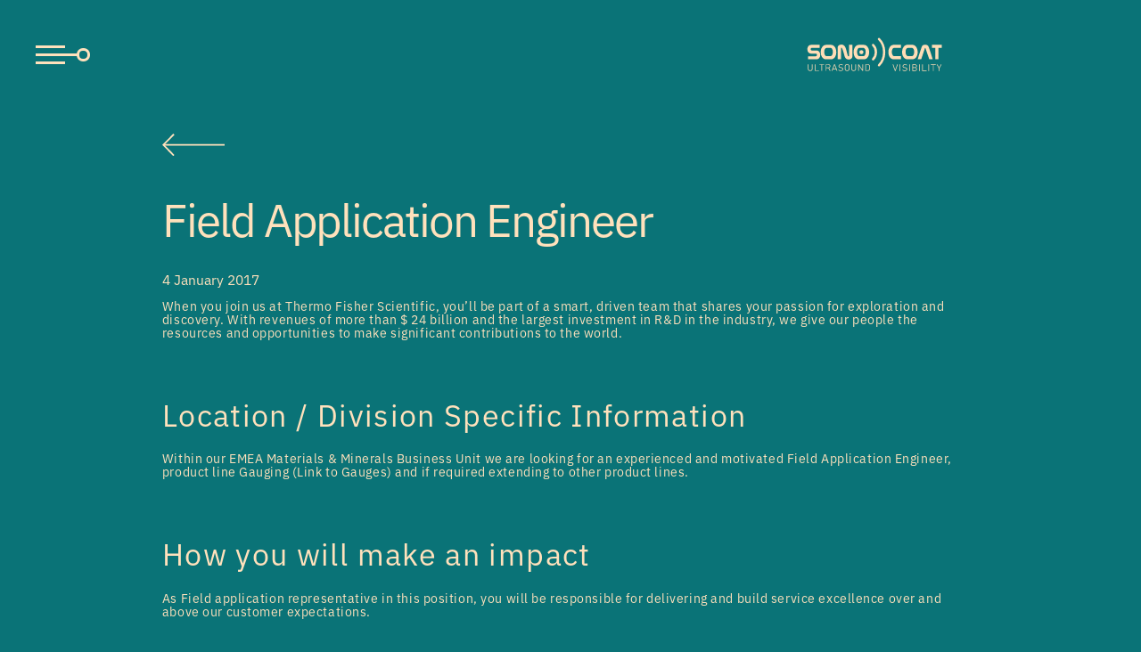

--- FILE ---
content_type: text/html; charset=UTF-8
request_url: https://sonocoat.com/careers/field-application-engineer/
body_size: 2724
content:

<!DOCTYPE html>
<html lang="en">


<script type="text/javascript">
  var host ="https://sonocoat.com/wp-content/themes/blankslate/";
</script>
<head>

    <meta charset="UTF-8">
    <meta name="viewport" content="width=device-width, initial-scale=1.0">
    <link href="https://cdnjs.cloudflare.com/ajax/libs/normalize/8.0.1/normalize.min.css" rel="stylesheet"  type="text/css">
    <link href="https://fonts.googleapis.com/icon?family=Material+Icons"
      rel="stylesheet">
      

      <link rel="apple-touch-icon" sizes="57x57" href="https://sonocoat.com/wp-content/themes/blankslate/resources/favicon/apple-icon-57x57.png">
      <link rel="apple-touch-icon" sizes="60x60" href="https://sonocoat.com/wp-content/themes/blankslate/resources/favicon/apple-icon-60x60.png">
      <link rel="apple-touch-icon" sizes="72x72" href="https://sonocoat.com/wp-content/themes/blankslate/resources/favicon/apple-icon-72x72.png">
      <link rel="apple-touch-icon" sizes="76x76" href="https://sonocoat.com/wp-content/themes/blankslate/resources/favicon/apple-icon-76x76.png">
      <link rel="apple-touch-icon" sizes="114x114" href="https://sonocoat.com/wp-content/themes/blankslate/resources/favicon/apple-icon-114x114.png">
      <link rel="apple-touch-icon" sizes="120x120" href="https://sonocoat.com/wp-content/themes/blankslate/resources/favicon/apple-icon-120x120.png">
      <link rel="apple-touch-icon" sizes="144x144" href="https://sonocoat.com/wp-content/themes/blankslate/resources/favicon/apple-icon-144x144.png">
      <link rel="apple-touch-icon" sizes="152x152" href="https://sonocoat.com/wp-content/themes/blankslate/resources/favicon/apple-icon-152x152.png">
      <link rel="apple-touch-icon" sizes="180x180" href="https://sonocoat.com/wp-content/themes/blankslate/resources/favicon/apple-icon-180x180.png">
      <link rel="icon" type="image/png" sizes="192x192"  href="https://sonocoat.com/wp-content/themes/blankslate/resources/favicon/android-icon-192x192.png">
      <link rel="icon" type="image/png" sizes="32x32" href="https://sonocoat.com/wp-content/themes/blankslate/resources/favicon/favicon-32x32.png">
      <link rel="icon" type="image/png" sizes="96x96" href="https://sonocoat.com/wp-content/themes/blankslate/resources/favicon/favicon-96x96.png">
      <link rel="icon" type="image/png" sizes="16x16" href="https://sonocoat.com/wp-content/themes/blankslate/resources/favicon/favicon-16x16.png">
      <link rel="manifest" href="https://sonocoat.com/wp-content/themes/blankslate/resources/favicon/manifest.json">
      <meta name="msapplication-TileColor" content="#ffffff">
      <meta name="msapplication-TileImage" content="https://sonocoat.com/wp-content/themes/blankslate/resources/favicon/ms-icon-144x144.png">
      <meta name="theme-color" content="#0F5460">


    <link rel="stylesheet" type="text/css" href="https://sonocoat.com/wp-content/themes/blankslate/resources/css/header.css?v=123" />
    <link rel="stylesheet" type="text/css" href="https://sonocoat.com/wp-content/themes/blankslate/resources/css/sections.css?v=123" />
    <link rel="stylesheet" type="text/css" href="https://sonocoat.com/wp-content/themes/blankslate/resources/css/general.css?v=123" />
    <link rel="stylesheet" type="text/css" href="https://sonocoat.com/wp-content/themes/blankslate/resources/css/encapson.css?v=123" />
    <link rel="stylesheet" type="text/css" href="https://sonocoat.com/wp-content/themes/blankslate/resources/css/visibility.css?v=123" />
    <link rel="stylesheet" type="text/css" href="https://sonocoat.com/wp-content/themes/blankslate/resources/css/problem.css?v=123" />
    <link rel="stylesheet" type="text/css" href="https://sonocoat.com/wp-content/themes/blankslate/resources/css/contact.css?v=123" />
    
    <link rel="stylesheet" type="text/css" href="https://sonocoat.com/wp-content/themes/blankslate/resources/css/news.css?v=123" />
    <link rel="stylesheet" type="text/css" href="https://sonocoat.com/wp-content/themes/blankslate/resources/css/mobile.css?v=123" />
    <link rel="stylesheet" type="text/css" href="https://sonocoat.com/wp-content/themes/blankslate/resources/css/desktop.css?v=123" />
    <link rel="stylesheet" href="https://use.typekit.net/byw3wyj.css">

    <script type="text/javascript" src="https://sonocoat.com/wp-content/themes/blankslate/resources/js/polyfills.js?v=123"></script>
    <script type="text/javascript" src="https://sonocoat.com/wp-content/themes/blankslate/resources/lib/lottie.js"></script>


    <title>Sono-Coat</title>
</head>
<body class="">
 

    <!-- Global site tag (gtag.js) - Google Analytics -->
<script async src="https://www.googletagmanager.com/gtag/js?id=UA-90323437-1"></script>
<script>
  window.dataLayer = window.dataLayer || [];
  function gtag(){dataLayer.push(arguments);}
  gtag('js', new Date());

  gtag('config', 'UA-90323437-1');
</script>
<header>
        <nav>
            <a href='' class="menu_bars" id="menu_trigger">
                <span class="middle_bar"></span>
            </a>

            <div class="logo">
                <a href="https://sonocoat.com/sonocoat/" class="main_logo"><img src="https://sonocoat.com/wp-content/themes/blankslate/resources/sonocoat_logo_2.svg" style="filter: brightness(0) saturate(100%) invert(94%) sepia(7%) saturate(3090%) hue-rotate(309deg) brightness(109%) contrast(101%);"/></a>

                <div class="encapson_logo">
                <!--<a href="https://sonocoat.com"> <img src="https://sonocoat.com/wp-content/themes/blankslate/resources/encapson_logo.svg" /></a>-->
                </div>

            </div>
        </nav>
    </header>
    <section id="menu" class="menu_box">
<div id="menu_content">

    <div class='menu_header'>
        <!-- img class="encapson_logo" src="resources/img/encapson_logo.png" /> -->

       
    </div>

    <ul class="primary_menu">
        <li>
            <a href="https://sonocoat.com/sonocoat/?target=problem">
           <!--  <small>1</small>  -->
                <span>Challenge</span>
            </a>

        </li>

        <li>
            <a href="https://sonocoat.com/sonocoat/?target=solution">
         <!--   <small>2</small> -->
                <span>Visibility Solutions</span>
            </a>

        </li>

        <li class="">
            <a href="https://sonocoat.com/sonocoat/?target=technology">
               <!--  <small>3</small> -->
                <span>Underlying Technology</span>
            </a>

        </li>
    </ul>


    
    <ul class="secondary_menu">
    
                <li class="dotted"> 
                <a href="https://sonocoat.com/about/">About</a>
            </li>
                        <li class="dotted"> 
                <a href="https://sonocoat.com/partner-with-us/">Partnering</a>
            </li>
                        <li class="dotted"> 
                <a href="https://sonocoat.com/news/">News</a>
            </li>
                        <li class="dotted"> 
                <a href="https://sonocoat.com/advances-in-ultrasound/">Advances in ultrasound</a>
            </li>
                        <li class="dotted"> 
                <a href="https://sonocoat.com/company-movie/">Company Movie</a>
            </li>
                        <li class="dotted"> 
                <a href="https://sonocoat.com/contact-our-experts/">Contact</a>
            </li>
            

    </ul>


    <div class="menu_footer">
        <a href="https://sonocoat.com/terms-conditions">TERMS AND CONDITIONS</a>
        <a href="https://sonocoat.com/privacy-policy">PRIVACY POLICY</a>

        <div class="new_social_links">
<a href="https://www.linkedin.com/company/sono-coat/" target="_blank"><img src="https://sonocoat.com/wp-content/themes/blankslate/resources/icons/linkedin.svg"></a>
    <a href="mailto:info@sonocoat.com"><img src="https://sonocoat.com/wp-content/themes/blankslate/resources/icons/mail.svg"></a>
    <a href="tel:+31 53 82 00 812"><img src="https://sonocoat.com/wp-content/themes/blankslate/resources/icons/tel.svg"></a>
                            
                        
                        
</div>
    </div>

</div>    


</section>
    
<section class="columns_layout general_content" id="carreer">
    <article id="carreer_section" class=" ">
        <a href="" class="back_button"><img src="https://sonocoat.com/wp-content/themes/blankslate/resources/icons/arrow.svg"/></a>
        <h1 class="h2_title">Field Application Engineer</h1>

        <time>4 January 2017</time>
    
        <div class="generic_paragraph">
            <!-- wp:paragraph -->
<p>When you join us at Thermo Fisher Scientific, you’ll be part of a smart, driven team that shares your passion for exploration and discovery. With revenues of more than $ 24 billion and the largest investment in R&amp;D in the industry, we give our people the resources and opportunities to make significant contributions to the world.</p>
<!-- /wp:paragraph -->
            <h2>Location / Division Specific Information</h2>
            <p>
                Within our EMEA Materials & Minerals Business Unit we are looking for an experienced and motivated Field Application Engineer, product line Gauging (Link to Gauges) and if required extending to other product lines.            </p>

            <h2>How you will make an impact</h2>
            <p>
            As Field application representative in this position, you will be responsible for delivering and build service excellence over and above our customer expectations.            </p>

            <h2>What you will do</h2>
            
            <ul>
<li>Represent our company in a positive, professional manner in all dealing with Thermo Fisher Scientific customers, both external and internal.</li>
<li>Own and deliver service commitments and execute on installations, calibrations, preventative maintenance, training or basic repairs.</li>
<li>Responsible for providing services remote or at site within the agreed conditions; sets the accurate priorities.</li>
<li>Service reporting, documentation and creation of protocols to specification on internal and customer needs.</li>
<li>Maintain high level of customer allegiance by building strong customer relationships and promoting on excellent customer experience.</li>
<li>Partner with our commercial colleagues to deliver customer deals that can be implemented profitably and meet / exceed customer expectations.</li>
<li>Responsible for optimization and accuracy of the provided tools and consignment stock.</li>
<li>Help on continuous improvement through our Practical Process Improvement Business System</li>
</ul>

        

        
<a  class="more_button"  href='mailto:info@encapson.com' id='apply_btn'>
                <span>Apply for this position</span>
                <span class="material-icons">
                <img src="https://sonocoat.com/wp-content/themes/blankslate/resources/icons/button_arrow.svg" />
                </span>
</a>        </div>

    </article>
</section>


    
<footer class="menu_box">
    <div id="menu_content">

    <div class='menu_header'>
        <!-- img class="encapson_logo" src="resources/img/encapson_logo.png" /> -->

       
    </div>

    <ul class="primary_menu">
        <li>
            <a href="https://sonocoat.com/sonocoat/?target=problem">
           <!--  <small>1</small>  -->
                <span>Challenge</span>
            </a>

        </li>

        <li>
            <a href="https://sonocoat.com/sonocoat/?target=solution">
         <!--   <small>2</small> -->
                <span>Visibility Solutions</span>
            </a>

        </li>

        <li class="">
            <a href="https://sonocoat.com/sonocoat/?target=technology">
               <!--  <small>3</small> -->
                <span>Underlying Technology</span>
            </a>

        </li>
    </ul>


    
    <ul class="secondary_menu">
    
                <li class="dotted"> 
                <a href="https://sonocoat.com/about/">About</a>
            </li>
                        <li class="dotted"> 
                <a href="https://sonocoat.com/partner-with-us/">Partnering</a>
            </li>
                        <li class="dotted"> 
                <a href="https://sonocoat.com/news/">News</a>
            </li>
                        <li class="dotted"> 
                <a href="https://sonocoat.com/advances-in-ultrasound/">Advances in ultrasound</a>
            </li>
                        <li class="dotted"> 
                <a href="https://sonocoat.com/company-movie/">Company Movie</a>
            </li>
                        <li class="dotted"> 
                <a href="https://sonocoat.com/contact-our-experts/">Contact</a>
            </li>
            

    </ul>


    <div class="menu_footer">
        <a href="https://sonocoat.com/terms-conditions">TERMS AND CONDITIONS</a>
        <a href="https://sonocoat.com/privacy-policy">PRIVACY POLICY</a>

        <div class="new_social_links">
<a href="https://www.linkedin.com/company/sono-coat/" target="_blank"><img src="https://sonocoat.com/wp-content/themes/blankslate/resources/icons/linkedin.svg"></a>
    <a href="mailto:info@sonocoat.com"><img src="https://sonocoat.com/wp-content/themes/blankslate/resources/icons/mail.svg"></a>
    <a href="tel:+31 53 82 00 812"><img src="https://sonocoat.com/wp-content/themes/blankslate/resources/icons/tel.svg"></a>
                            
                        
                        
</div>
    </div>

</div>    
</footer>
<script type="text/javascript">
var template_dir = "https://sonocoat.com/wp-content/themes/blankslate/";
</script>
<script type="text/javascript" src="https://sonocoat.com/wp-content/themes/blankslate/resources/lib/anime-master/lib/anime.min.js"></script>
<script type="text/javascript" src="https://sonocoat.com/wp-content/themes/blankslate/resources/js/drawImageProp.js"></script>
    <script type="text/javascript" src="https://sonocoat.com/wp-content/themes/blankslate/resources/js/scroll-observable.js"></script>
    <script type="text/javascript" src="https://sonocoat.com/wp-content/themes/blankslate/resources/js/frame-scrubber.js"></script>
    <script type="text/javascript" src="https://sonocoat.com/wp-content/themes/blankslate/resources/js/frame-unpacker.js"></script>
    <script type="text/javascript" src="https://sonocoat.com/wp-content/themes/blankslate/resources/js/menu.js?v=123"></script>
    <script type="text/javascript" src="https://sonocoat.com/wp-content/themes/blankslate/resources/js/encapson.js?v=2053436685"></script>


</body>

</html>


--- FILE ---
content_type: text/css
request_url: https://sonocoat.com/wp-content/themes/blankslate/resources/css/header.css?v=123
body_size: 2369
content:
.lds-ellipsis {
  display: inline-block;
  position: relative;
  width: 80px;
  height: 40px;
}

.lds-ellipsis div {
  position: absolute;
  top: 25px;
  width: 8px;
  height: 8px;
  border-radius: 50%;
  background: #FFE1BC;
  -webkit-animation-timing-function: cubic-bezier(0, 1, 1, 0);
          animation-timing-function: cubic-bezier(0, 1, 1, 0);
}

.lds-ellipsis div:nth-child(1) {
  left: 8px;
  -webkit-animation: lds-ellipsis1 0.6s infinite;
          animation: lds-ellipsis1 0.6s infinite;
}

.lds-ellipsis div:nth-child(2) {
  left: 8px;
  -webkit-animation: lds-ellipsis2 0.6s infinite;
          animation: lds-ellipsis2 0.6s infinite;
}

.lds-ellipsis div:nth-child(3) {
  left: 32px;
  -webkit-animation: lds-ellipsis2 0.6s infinite;
          animation: lds-ellipsis2 0.6s infinite;
}

.lds-ellipsis div:nth-child(4) {
  left: 56px;
  -webkit-animation: lds-ellipsis3 0.6s infinite;
          animation: lds-ellipsis3 0.6s infinite;
}

@-webkit-keyframes lds-ellipsis1 {
  0% {
    -webkit-transform: scale(0);
            transform: scale(0);
  }
  100% {
    -webkit-transform: scale(1);
            transform: scale(1);
  }
}

@keyframes lds-ellipsis1 {
  0% {
    -webkit-transform: scale(0);
            transform: scale(0);
  }
  100% {
    -webkit-transform: scale(1);
            transform: scale(1);
  }
}

@-webkit-keyframes lds-ellipsis3 {
  0% {
    -webkit-transform: scale(1);
            transform: scale(1);
  }
  100% {
    -webkit-transform: scale(0);
            transform: scale(0);
  }
}

@keyframes lds-ellipsis3 {
  0% {
    -webkit-transform: scale(1);
            transform: scale(1);
  }
  100% {
    -webkit-transform: scale(0);
            transform: scale(0);
  }
}

@-webkit-keyframes lds-ellipsis2 {
  0% {
    -webkit-transform: translate(0, 0);
            transform: translate(0, 0);
  }
  100% {
    -webkit-transform: translate(24px, 0);
            transform: translate(24px, 0);
  }
}

@keyframes lds-ellipsis2 {
  0% {
    -webkit-transform: translate(0, 0);
            transform: translate(0, 0);
  }
  100% {
    -webkit-transform: translate(24px, 0);
            transform: translate(24px, 0);
  }
}

.loading {
  overflow: hidden;
}

.loading #loader {
  display: -webkit-box;
  display: -ms-flexbox;
  display: flex;
}

#loader {
  position: fixed;
  background: #0B2C32;
  color: #FFE1BC;
  width: 100vw;
  height: 100vh;
  z-index: 10000;
  display: -webkit-box;
  display: -ms-flexbox;
  display: flex;
  -webkit-box-align: center;
      -ms-flex-align: center;
          align-items: center;
  -webkit-box-pack: center;
      -ms-flex-pack: center;
          justify-content: center;
  top: 0;
  left: 0;
  display: none;
}

.loader_content {
  display: -webkit-box;
  display: -ms-flexbox;
  display: flex;
  -webkit-box-orient: vertical;
  -webkit-box-direction: normal;
      -ms-flex-direction: column;
          flex-direction: column;
  -webkit-box-align: center;
      -ms-flex-align: center;
          align-items: center;
}

.loader_content img {
  width: 150px;
  left: 4px;
  position: relative;
}

header {
  position: fixed;
  top: 0;
  left: 0;
  width: 100%;
  z-index: 1000;
}

header nav {
  display: -webkit-box;
  display: -ms-flexbox;
  display: flex;
  -webkit-box-orient: vertical;
  -webkit-box-direction: normal;
      -ms-flex-direction: column;
          flex-direction: column;
  padding-top: 3rem;
  -webkit-box-align: start;
      -ms-flex-align: start;
          align-items: flex-start;
}

header .menu_bars {
  display: -webkit-box;
  display: -ms-flexbox;
  display: flex;
  -webkit-box-orient: vertical;
  -webkit-box-direction: normal;
      -ms-flex-direction: column;
          flex-direction: column;
  width: 14.21vw;
  padding-left: 20px;
  -webkit-box-sizing: border-box;
          box-sizing: border-box;
}

header .menu_bars::before {
  content: '';
  width: 22px;
  height: 3px;
  background: #FFE1BC;
  -webkit-box-ordinal-group: 2;
      -ms-flex-order: 1;
          order: 1;
  margin-bottom: 6px;
  -webkit-transition: -webkit-transform 0.6s;
  transition: -webkit-transform 0.6s;
  transition: transform 0.6s;
  transition: transform 0.6s, -webkit-transform 0.6s;
}

header .menu_bars::after {
  content: '';
  width: 22px;
  height: 3px;
  background: #FFE1BC;
  -webkit-box-ordinal-group: 4;
      -ms-flex-order: 3;
          order: 3;
  margin-top: 6px;
  -webkit-transition: -webkit-transform 0.6s;
  transition: -webkit-transform 0.6s;
  transition: transform 0.6s;
  transition: transform 0.6s, -webkit-transform 0.6s;
}

header .menu_bars .middle_bar {
  display: -webkit-box;
  display: -ms-flexbox;
  display: flex;
  -webkit-box-align: center;
      -ms-flex-align: center;
          align-items: center;
  height: 3px;
  width: 35px;
  background: #FFE1BC;
  -webkit-box-ordinal-group: 3;
      -ms-flex-order: 2;
          order: 2;
}

header .menu_bars .middle_bar::after {
  content: '';
  width: 9px;
  height: 9px;
  -webkit-box-sizing: content-box;
          box-sizing: content-box;
  border: solid 3px #FFE1BC;
  border-radius: 100%;
  -webkit-box-ordinal-group: 3;
      -ms-flex-order: 2;
          order: 2;
  margin-left: auto;
  position: relative;
  left: 12px;
}

header .menu_bars:hover::before {
  -webkit-transform: translateY(-6px);
          transform: translateY(-6px);
}

header .menu_bars:hover::after {
  -webkit-transform: translateY(6px);
          transform: translateY(6px);
}

header .logo {
  display: -webkit-box;
  display: -ms-flexbox;
  display: flex;
  -webkit-box-pack: justify;
      -ms-flex-pack: justify;
          justify-content: space-between;
  -webkit-box-align: center;
      -ms-flex-align: center;
          align-items: center;
  -webkit-box-flex: 1;
      -ms-flex-positive: 1;
          flex-grow: 1;
  padding-right: 20px;
  margin-top: 2rem;
  padding-left: 20px;
  -webkit-box-sizing: border-box;
          box-sizing: border-box;
  width: 100vw;
  top: -6px;
  position: relative;
}

header .logo .main_logo {
  width: 14em;
  margin-right: 2em;
  margin-left: auto;
  -webkit-transition: margin 1s ease-in-out;
  transition: margin 1s ease-in-out;
}

header .logo img {
  width: 100%;
  height: auto;
}

header .logo .encapson_logo {
  width: 14em;
}

@media (min-width: 576px) {
  header .menu_bars::before {
    content: '';
    width: 1.9rem;
    height: 0.25rem;
    margin-bottom: 0.5rem;
  }
  header .menu_bars::after {
    content: '';
    width: 1.9rem;
    height: 3px;
    margin-top: 0.5rem;
  }
  header .menu_bars .middle_bar {
    height: 0.25rem;
    width: 2.95rem;
  }
  header .menu_bars .middle_bar::after {
    width: 0.75rem;
    height: 0.75rem;
    border: solid 0.25rem #FFE1BC;
    left: 1rem;
  }
  header .menu_bars:hover::before {
    -webkit-transform: translateY(-0.5rem);
            transform: translateY(-0.5rem);
  }
  header .menu_bars:hover::after {
    -webkit-transform: translateY(0.5rem);
            transform: translateY(0.5rem);
  }
}

.home header {
  padding-bottom: 10px;
}

.home header nav {
  padding-top: 2rem;
  -webkit-transition: padding 0.5s;
  transition: padding 0.5s;
}

.home.section_1 header {
  background: transparent;
}

.home.section_1 header nav {
  padding-top: 3.6rem;
}

.home.section_1 header .main_logo {
  margin-left: 0;
}

.show_menu .menu_bars .middle_bar {
  width: 0px;
}

.show_menu .menu_bars .middle_bar::after {
  content: '';
  width: 40px;
  height: 40px;
  min-width: 40px;
  min-height: 40px;
  position: relative;
  left: 0px;
}

.show_menu .menu_bars::before {
  width: 35px;
}

.show_menu .menu_bars::after {
  width: 35px;
}

.show_menu .menu_bars::before {
  -webkit-transform: translateY(0.9rem) translateX(0.5rem) rotate(-45deg);
          transform: translateY(0.9rem) translateX(0.5rem) rotate(-45deg);
}

.show_menu .menu_bars::after {
  -webkit-transform: translateY(-0.66rem) translateX(0.5rem) rotate(45deg);
          transform: translateY(-0.66rem) translateX(0.5rem) rotate(45deg);
}

.show_menu .menu_bars:hover .middle_bar {
  width: 0px;
}

.show_menu .menu_bars:hover .middle_bar::after {
  border-color: #A6C9DA;
}

.show_menu .menu_bars:hover::before {
  background: #A6C9DA;
}

.show_menu .menu_bars:hover::after {
  background: #A6C9DA;
}

.show_menu .menu_bars:hover::before {
  -webkit-transform: translateY(0.9rem) translateX(0.5rem) rotate(-45deg);
          transform: translateY(0.9rem) translateX(0.5rem) rotate(-45deg);
}

.show_menu .menu_bars:hover::after {
  -webkit-transform: translateY(-0.66rem) translateX(0.5rem) rotate(45deg);
          transform: translateY(-0.66rem) translateX(0.5rem) rotate(45deg);
}

@media (min-width: 576px) {
  header .logo {
    padding-left: 3.3rem;
  }
  header .menu_bars {
    padding-left: 3.3rem;
  }
  header .menu_bars::before {
    content: '';
    width: 2.8rem;
    height: 0.25rem;
    margin-bottom: 0.5rem;
  }
  header .menu_bars::after {
    content: '';
    width: 2.8rem;
    height: 0.25rem;
    margin-top: 0.5rem;
  }
  header .menu_bars .middle_bar {
    height: 0.25rem;
    width: 4.1rem;
  }
  header .menu_bars .middle_bar::after {
    content: '';
    width: 0.75rem;
    height: 0.75rem;
    border: solid 0.25rem #FFE1BC;
    left: 1rem;
  }
  .show_menu .menu_bars .middle_bar {
    width: 0px;
  }
  .show_menu .menu_bars .middle_bar::after {
    content: '';
    width: 3.33rem;
    height: 3.33rem;
    min-width: 3.33rem;
    min-height: 3.33rem;
    position: relative;
    left: 0px;
  }
  .show_menu .menu_bars::before {
    width: 2.95rem;
    -webkit-transform: translateY(0.9rem) translateX(0.5rem) rotate(-45deg);
            transform: translateY(0.9rem) translateX(0.5rem) rotate(-45deg);
  }
  .show_menu .menu_bars::after {
    width: 2.95rem;
    -webkit-transform: translateY(-0.66rem) translateX(0.5rem) rotate(45deg);
            transform: translateY(-0.66rem) translateX(0.5rem) rotate(45deg);
  }
  .show_menu .menu_bars:hover .middle_bar {
    width: 0px;
  }
  .show_menu .menu_bars:hover::before {
    -webkit-transform: translateY(0.9rem) translateX(0.5rem) rotate(-45deg);
            transform: translateY(0.9rem) translateX(0.5rem) rotate(-45deg);
  }
  .show_menu .menu_bars:hover::after {
    -webkit-transform: translateY(-0.66rem) translateX(0.5rem) rotate(45deg);
            transform: translateY(-0.66rem) translateX(0.5rem) rotate(45deg);
  }
}

@media (min-width: 900px) {
  header .menu_bars {
    min-width: 14.21vw;
  }
  header nav {
    -webkit-box-orient: horizontal;
    -webkit-box-direction: normal;
        -ms-flex-direction: row;
            flex-direction: row;
    padding-top: 3.6rem;
    -webkit-box-align: center;
        -ms-flex-align: center;
            align-items: center;
  }
  header .logo {
    margin-top: 0rem;
    padding-left: 0rem;
  }
}

.menu_box {
  font-size: 0.4rem;
}

#menu, footer {
  position: fixed;
  top: 0px;
  left: 0px;
  z-index: 999;
  width: 100vw;
  height: 100vh;
  overflow-y: auto;
  overflow-x: hidden;
  background: #114D52;
  /*background-image: url(../img/menu.jpg);
    background-position: center;
    background-attachment: fixed;
    background-size: cover;*/
  visibility: hidden;
  opacity: 0;
  -webkit-transition: opacity 0.5s;
  transition: opacity 0.5s;
  display: -webkit-box;
  display: -ms-flexbox;
  display: flex;
  -webkit-box-orient: vertical;
  -webkit-box-direction: normal;
      -ms-flex-direction: column;
          flex-direction: column;
}

#menu_content {
  padding-left: 20px;
  margin: auto 0;
  padding-top: 80px;
  display: -webkit-box;
  display: -ms-flexbox;
  display: flex;
  -ms-flex-wrap: wrap;
      flex-wrap: wrap;
  /*padding-bottom:40px;*/
}

#menu_content .menu_footer {
  width: 100%;
  margin-top: 5vh;
  display: -webkit-box;
  display: -ms-flexbox;
  display: flex;
  -webkit-box-align: center;
      -ms-flex-align: center;
          align-items: center;
  margin-bottom: 1.6em;
}

#menu_content .menu_footer a {
  color: #FFE1BC;
  font-size: 12px;
  margin-right: 3.2em;
  text-decoration: none;
}

#menu_content .menu_footer .new_social_links {
  margin: 0;
}

#menu_content .menu_footer .new_social_links a {
  width: 23px;
  margin-right: 10px;
}

footer {
  position: relative;
  visibility: visible;
  opacity: 1;
  height: auto;
  height: 100vh;
  z-index: 998;
}

footer #menu_content {
  margin-top: 0px;
}

.menu_header {
  width: 100%;
  display: -webkit-box;
  display: -ms-flexbox;
  display: flex;
  -webkit-box-align: center;
      -ms-flex-align: center;
          align-items: center;
  -webkit-box-pack: end;
      -ms-flex-pack: end;
          justify-content: flex-end;
  padding: 0 4vw;
}

.menu_header .encapson_logo {
  width: 11vw;
  margin-right: 3vw;
}

#close_menu {
  background: transparent;
  border: solid 1px #FFE1BC;
  border-radius: 100%;
  width: 6em;
  height: 6em;
  display: -webkit-box;
  display: -ms-flexbox;
  display: flex;
  -webkit-box-align: center;
      -ms-flex-align: center;
          align-items: center;
  -webkit-box-pack: center;
      -ms-flex-pack: center;
          justify-content: center;
  cursor: pointer;
  -webkit-transform: scale(100%);
          transform: scale(100%);
  -webkit-transition: -webkit-transform 0.6s;
  transition: -webkit-transform 0.6s;
  transition: transform 0.6s;
  transition: transform 0.6s, -webkit-transform 0.6s;
}

#close_menu .cross {
  width: 1.6em;
  height: 1.6em;
  position: relative;
  -webkit-transform: scale(100%);
          transform: scale(100%);
  -webkit-transition: -webkit-transform 0.6s;
  transition: -webkit-transform 0.6s;
  transition: transform 0.6s;
  transition: transform 0.6s, -webkit-transform 0.6s;
}

#close_menu .cross::before {
  content: '';
  display: block;
  width: inherit;
  height: 1px;
  -webkit-transform: translateY(-50%) rotate(45deg);
          transform: translateY(-50%) rotate(45deg);
  background: #FFE1BC;
  -webkit-transform-origin: 50%;
          transform-origin: 50%;
  position: absolute;
  top: 50%;
}

#close_menu .cross::after {
  content: '';
  display: block;
  width: inherit;
  height: 1px;
  -webkit-transform: translateY(-50%) rotate(-45deg);
          transform: translateY(-50%) rotate(-45deg);
  background: #FFE1BC;
  -webkit-transform-origin: 50%;
          transform-origin: 50%;
  position: absolute;
  top: 50%;
}

#close_menu:hover {
  -webkit-transform: scale(85%);
          transform: scale(85%);
}

#close_menu:hover .cross {
  -webkit-transform: scale(131%);
          transform: scale(131%);
}

#menu.footer {
  position: relative;
  visibility: visible;
  z-index: 32;
  opacity: 1;
  background: #0F5460;
  padding-top: 50vh;
  min-height: 100vh;
}

#menu_trigger {
  -webkit-transition: -webkit-transform 0.2s;
  transition: -webkit-transform 0.2s;
  transition: transform 0.2s;
  transition: transform 0.2s, -webkit-transform 0.2s;
  margin-bottom: 1vw;
}

.show_menu #menu {
  visibility: visible;
  opacity: 1;
}

.show_menu #menu_trigger {
  -webkit-transform: scale(60%) translateX(-20%);
          transform: scale(60%) translateX(-20%);
}

.primary_menu {
  width: 100%;
  max-width: 90%;
  list-style: none;
  padding: 0;
}

.primary_menu li {
  width: 90%;
  margin-bottom: 5em;
}

.primary_menu li a {
  color: #FFE1BC;
  text-decoration: none;
  display: -webkit-box;
  display: -ms-flexbox;
  display: flex;
  -webkit-box-orient: vertical;
  -webkit-box-direction: normal;
      -ms-flex-direction: column;
          flex-direction: column;
  font-size: 8em;
  line-height: 0.9;
  -webkit-transition: color 0.9s ease-out;
  transition: color 0.9s ease-out;
}

.primary_menu li a:hover {
  color: #3DAE8D;
}

.primary_menu li small {
  font-weight: 200;
  font-size: 16px;
  text-transform: uppercase;
  display: -webkit-box;
  display: -ms-flexbox;
  display: flex;
  -webkit-box-align: center;
      -ms-flex-align: center;
          align-items: center;
  color: #3DAE8D;
  margin-left: 0px;
}

.primary_menu li small:after {
  content: '';
  width: 50px;
  height: 1px;
  background: #3DAE8D;
  margin-left: 10px;
}

.primary_menu li span {
  position: relative;
  left: -0.07em;
  letter-spacing: -0.075em;
}

.primary_menu li.leading a {
  line-height: 1.1;
}

@media (min-width: 576px) {
  .primary_menu li small {
    margin-left: -20px;
  }
}

.secondary_menu {
  margin-top: 4em;
  list-style: none;
  padding: 0;
}

.secondary_menu li {
  display: -webkit-box;
  display: -ms-flexbox;
  display: flex;
  -webkit-box-align: center;
      -ms-flex-align: center;
          align-items: center;
  margin-bottom: 1.5em;
}

.secondary_menu li:before {
  content: '';
  width: 1em;
  height: 1em;
  border-radius: 100%;
  margin-right: 16px;
}

.secondary_menu li a {
  color: #FFE1BC;
  font-size: 14px;
  text-decoration: none;
  text-transform: uppercase;
  -webkit-transition: color 0.6s ease-out;
  transition: color 0.6s ease-out;
}

.secondary_menu li:hover {
  color: #3DAE8D;
}

.secondary_menu li:hover a {
  color: #3DAE8D;
}

.secondary_menu .dotted:before {
  background: #FFE1BC;
}

.secondary_menu .dotted:hover::before {
  background: #3DAE8D;
}

@media (min-width: 576px) {
  .menu_box {
    font-size: 0.6rem;
  }
  .menu_box #menu_content {
    padding-left: 3.3rem;
  }
  .primary_menu {
    max-width: 55vw;
  }
  .primary_menu li {
    width: 35rem;
  }
  .secondary_menu a {
    font-size: 1.6em;
  }
  .menu_footer a {
    font-size: 1.1em;
    margin-right: 3.2em;
  }
}

@media (min-width: 900px) {
  .menu_box {
    font-size: 0.7rem;
  }
  .menu_box #menu_content {
    padding-left: 14.21vw;
  }
  .primary_menu {
    max-width: 63em;
  }
  .secondary_menu a {
    font-size: 1.4em;
  }
}

@media (min-width: 1200px) {
  .menu_box {
    font-size: 1rem;
  }
}
/*# sourceMappingURL=header.css.map */

--- FILE ---
content_type: text/css
request_url: https://sonocoat.com/wp-content/themes/blankslate/resources/css/sections.css?v=123
body_size: 1396
content:
#home_title {
  opacity: 1;
}

.header_1 {
  display: block;
}

#home_1 {
  background: #0B2C32;
}

#encapson_home {
  margin-left: auto;
  height: 100vh;
}

#problem_content, #solution_content, #visibility_content, #method_content_1, #method_content_2, #method_content_3, #method_bg_transform, #meetcontent {
  opacity: 1;
}

/*
.visited
{
 .section_heading 
 { opacity:1 !important;
    
 }

 .section_description 
 { opacity:1 !important;;
   
 }
}
*/
#side_home_menu {
  position: fixed;
  height: 100vh;
  width: 190px;
  top: 0;
  right: 40px;
  z-index: 800;
  display: -webkit-box;
  display: -ms-flexbox;
  display: flex;
  -webkit-box-pack: end;
      -ms-flex-pack: end;
          justify-content: flex-end;
  -webkit-box-align: center;
      -ms-flex-align: center;
          align-items: center;
  -webkit-transform: translate3d(50vw, 0, 0);
          transform: translate3d(50vw, 0, 0);
  opacity: 0;
  -webkit-transition: opacity 0.3s ease-out;
  transition: opacity 0.3s ease-out;
  display: none;
}

#side_home_menu ul {
  list-style: none;
  padding: 0;
}

#side_home_menu ul li {
  font-size: 17px;
  font-weight: 400;
  margin: 15px 0;
  display: -webkit-box;
  display: -ms-flexbox;
  display: flex;
  -webkit-box-align: center;
      -ms-flex-align: center;
          align-items: center;
}

#side_home_menu ul li .label {
  -webkit-box-flex: 2;
      -ms-flex-positive: 2;
          flex-grow: 2;
  text-align: right;
  min-width: 100px;
  margin-right: 5px;
  opacity: 0;
  -webkit-transition: opacity 0.6s;
  transition: opacity 0.6s;
}

#side_home_menu ul li .deco {
  display: -webkit-box;
  display: -ms-flexbox;
  display: flex;
  -webkit-box-align: center;
      -ms-flex-align: center;
          align-items: center;
}

#side_home_menu ul li .deco::after {
  width: 25px;
  height: 25px;
  content: '';
  display: block;
  border: solid 1px #FFE1BC;
  border-radius: 100%;
}

#side_home_menu ul li .deco::before {
  content: '';
  display: block;
  height: 1px;
  width: 0px;
  background: #FFE1BC;
  -webkit-transition: width 0.6s;
  transition: width 0.6s;
}

.desktop .header_1 {
  opacity: 0;
}

@media (min-width: 900px) {
  #side_home_menu {
    display: -webkit-box;
    display: -ms-flexbox;
    display: flex;
  }
}

.section_2 {
  /* #home_title ,#solution_content, #visibility_content,#teamcontent ,#method_content_1,#method_content_2,#method_content_3,#method_bg_transform
    {
        .section_heading 
        { opacity:0;
         
        }
        .section_description
        {
            opacity: 0;
        }
    }*/
}

.section_2 .desktop .header_1 {
  opacity: 0;
}

.section_2 #side_home_menu {
  -webkit-transform: translate3d(0, 0, 0);
          transform: translate3d(0, 0, 0);
  opacity: 1;
}

.section_2 #side_home_menu ul li#problem_menu .label {
  opacity: 1;
}

.section_2 #side_home_menu ul li#problem_menu .deco::before {
  width: 100px;
}

.section_2 #home_scroll_vid {
  opacity: 0;
}

.section_2 #problem_content {
  opacity: 1;
}

.section_2 #problem_content .section_heading {
  opacity: 1;
  -webkit-transition: opacity 1s ease-out;
  transition: opacity 1s ease-out;
}

.section_2 #problem_content .section_description {
  opacity: 1;
  -webkit-transition: opacity 1.1s  ease-out delay 0.8s;
  transition: opacity 1.1s  ease-out delay 0.8s;
}

.desktop #problem_content {
  position: fixed;
  top: 300px;
  opacity: 0;
  -webkit-transition: opacity 0.2s;
  transition: opacity 0.2s;
}

.section_2.desktop #problem_content {
  opacity: 1;
}

.section_3 {
  /* #home_title ,#problem_content, #visibility_content,#teamcontent ,#method_content_1,#method_content_2,#method_content_3
    {
        .section_heading 
        { opacity:0;
         
        }
        .section_description
        {
            opacity: 0;
        }
    }*/
}

.section_3 #side_home_menu {
  -webkit-transform: translate3d(0, 0, 0);
          transform: translate3d(0, 0, 0);
  opacity: 1;
}

.section_3 #side_home_menu ul li#solution_menu .label {
  opacity: 1;
}

.section_3 #side_home_menu ul li#solution_menu .deco::before {
  width: 100px;
}

.section_3 #home_scroll_vid {
  opacity: 1;
}

.section_3 #problem_icon {
  display: none;
}

.section_3 #solution_content {
  opacity: 1;
  -webkit-transform: translateX(0px);
          transform: translateX(0px);
}

.section_3 #solution_content .section_heading {
  opacity: 1;
}

.section_3 #solution_content .section_description {
  opacity: 1;
}

.section_4 {
  /* #home_title ,#problem_content, #visibility_content,#teamcontent ,#method_content_1,#method_content_2,#method_content_3
    {
        .section_heading 
        { opacity:0;
         
        }
        .section_description
        {
            opacity: 0;
        }
    }*/
}

.section_4 #side_home_menu {
  -webkit-transform: translate3d(0, 0, 0);
          transform: translate3d(0, 0, 0);
  opacity: 1;
}

.section_4 #side_home_menu ul li#solution_menu .label {
  opacity: 1;
}

.section_4 #side_home_menu ul li#solution_menu .deco::before {
  width: 100px;
}

.section_4 #home_scroll_vid {
  opacity: 1;
  z-index: 80;
}

.section_4 #solution_content_wrapper {
  background: transparent;
}

.section_4 #solution_content {
  /*  transform: translate3d(0px, 0, 0px) !important;
      //  position: fixed;
      
      //  top: 30vh;
        z-index: 90;
        padding: 0;*/
}

.section_4 #solution_content .section_heading {
  opacity: 1;
}

.section_4 #solution_content .section_description {
  opacity: 1;
}

.section_4 #solution_canvas {
  opacity: 0;
}

.section_4 #problem_icon {
  display: none;
}

.section_4 #solution_content {
  opacity: 1;
  -webkit-transform: translateX(0px);
          transform: translateX(0px);
}

.section_4 #method_bg_transform {
  opacity: 1;
}

.section_5 {
  /* #solution_content, #home_title ,#problem_content,#teamcontent,#method_content_1 ,#method_content_2,#method_content_3
    {
        .section_heading 
        { opacity:0;
         
        }
        .section_description
        {
            opacity: 0;
        }
    
    }*/
}

.section_5 #side_home_menu {
  -webkit-transform: translate3d(0, 0, 0);
          transform: translate3d(0, 0, 0);
  opacity: 1;
}

.section_5 #side_home_menu ul li#method_menu .label {
  opacity: 1;
}

.section_5 #side_home_menu ul li#method_menu .deco::before {
  width: 100px;
}

.section_5 #home_scroll_vid {
  opacity: 1;
  z-index: 150;
}

.section_5 #visibility_content .section_heading {
  opacity: 1;
}

.section_5 #visibility_content .section_description {
  opacity: 1;
}

.section_5 #method_bg_transform {
  opacity: 1;
}

.section_6 {
  /*#solution_content, #home_title ,#problem_content, #visibility_content,#teamcontent ,#method_content_2,#method_content_3
    {
        .section_heading 
        { opacity:0;
         
        }
        .section_description
        {
            opacity: 0;
        }
    
    }*/
}

.section_6 #side_home_menu {
  -webkit-transform: translate3d(0, 0, 0);
          transform: translate3d(0, 0, 0);
  opacity: 1;
}

.section_6 #side_home_menu ul li#method_menu .label {
  opacity: 1;
}

.section_6 #side_home_menu ul li#method_menu .deco::before {
  width: 100px;
}

.section_6 #home_scroll_vid {
  opacity: 1;
  z-index: 22;
}

.section_6 #method_content_1 {
  -webkit-transform: translateX(0px);
          transform: translateX(0px);
}

.section_6 #method_content_1 .section_heading {
  opacity: 1;
}

.section_6 #method_content_1 .section_description {
  opacity: 1;
}

.section_6 #method_bg_transform {
  opacity: 1;
}

.section_7 {
  /*  #solution_content, #home_title ,#problem_content, #visibility_content,#teamcontent ,#method_content_1,#method_content_3
    {
        .section_heading 
        { opacity:0;
         
        }
        .section_description
        {
            opacity: 0;
        }
    
    }*/
}

.section_7 #side_home_menu {
  -webkit-transform: translate3d(0, 0, 0);
          transform: translate3d(0, 0, 0);
  opacity: 1;
}

.section_7 #side_home_menu ul li#method_menu .label {
  opacity: 1;
}

.section_7 #side_home_menu ul li#method_menu .deco::before {
  width: 100px;
}

.section_7 #home_scroll_vid {
  opacity: 1;
  z-index: 22;
}

.section_7 #method_content_2 {
  -webkit-transform: translateX(0px);
          transform: translateX(0px);
}

.section_7 #method_content_2 .section_heading {
  opacity: 1;
}

.section_7 #method_content_2 .section_description {
  opacity: 1;
}

.section_7 #method_bg_transform {
  opacity: 1;
}

.section_8 {
  /* #solution_content, #home_title ,#problem_content, #visibility_content,#teamcontent ,#method_content_1,#method_content_2
    {
        .section_heading 
        { opacity:0;
         
        }
        .section_description
        {
            opacity: 0;
        }
    
    }*/
}

.section_8 #side_home_menu {
  -webkit-transform: translate3d(0, 0, 0);
          transform: translate3d(0, 0, 0);
  opacity: 1;
}

.section_8 #side_home_menu ul li#method_menu .label {
  opacity: 1;
}

.section_8 #side_home_menu ul li#method_menu .deco::before {
  width: 100px;
}

.section_8 #home_scroll_vid {
  z-index: 22;
}

.section_8 #method_content_3 {
  opacity: 1;
  -webkit-transform: translateX(0px);
          transform: translateX(0px);
}

.section_8 #method_content_3 .section_heading {
  opacity: 1;
}

.section_8 #method_content_3 .section_description {
  opacity: 1;
}

.section_8 #iso_box {
  opacity: 1;
  z-index: 22;
  /*  bottom: 54px;
        right: 30vw;*/
}

.section_8 #method_bg_transform {
  opacity: 1;
}

.section_9 {
  /* #solution_content, #home_title ,#problem_content, #visibility_content,#method_content_3,#method_content_1,#method_content_2
    {
        .section_heading 
        { opacity:0;
         
        }
        .section_description
        {
            opacity: 0;
        }
    }*/
}

.section_9 #home_scroll_vid {
  opacity: 1;
  z-index: 22;
}

.section_9 #teamcontent .section_heading {
  opacity: 1;
}

.section_9 #teamcontent .section_description {
  opacity: 1;
}

.section_9 #iso_box {
  opacity: 1;
}

.section_9 #method_bg_transform {
  opacity: 1;
}

.section_10 {
  /* #solution_content, #home_title ,#problem_content, #visibility_content,#method_content_3,#method_content_1,#method_content_2,#method_bg_transform
    {
        opacity:0;
    }*/
}

.section_10 #home_scroll_vid {
  opacity: 0;
  z-index: 22;
}

.section_10 #newscontent .section_heading {
  opacity: 1;
}

.section_10 #newscontent .section_description {
  opacity: 1;
}

.section_11 {
  /* #solution_content, #home_title ,#problem_content, #visibility_content,#method_content_3,#method_content_1,#method_content_2,#method_bg_transform
    {
        opacity:0;
    }*/
}

.section_11 #home_scroll_vid {
  opacity: 0;
  z-index: 22;
}

.section_11 #meetcontent .section_heading {
  opacity: 1;
}

.section_11 #meetcontent .section_description {
  opacity: 1;
}

#section_1 {
  height: 150vh;
  width: 1px;
  position: relative;
  z-index: 50;
}

#section_2 {
  height: 160vh;
  min-height: 120vh;
  position: relative;
  z-index: 50;
  display: block;
}

#problem_layer_1-transform {
  display: block;
}

#problem_layer_2 {
  display: none;
}

.desktop #problem_layer_2 {
  display: block;
}

#section_3 {
  position: relative;
  z-index: 150;
}

#section_4 {
  height: 350vh;
  position: relative;
  z-index: 0;
}

#section_5 {
  position: relative;
  z-index: 200;
}

#section_6 {
  position: relative;
  position: relative;
  z-index: 205;
  min-height: 120vh;
}

#section_7 {
  position: relative;
  position: relative;
  z-index: 210;
  min-height: 120vh;
}

#section_8 {
  position: relative;
  position: relative;
  z-index: 220;
  min-height: 190vh;
}

#section_9 {
  position: relative;
  z-index: 220;
  min-height: 120vh;
}

#team_bg {
  display: none;
}

.desktop #team_bg {
  display: block;
}

#section_10 {
  position: relative;
  z-index: 210;
  min-height: 120vh;
  background: #114D52;
  position: relative;
}

#news_bg {
  display: none;
}

.desktop #news_bg {
  display: block;
}

#section_11 {
  position: relative;
  z-index: 240;
  min-height: 100vh;
  background: #114D52;
}
/*# sourceMappingURL=sections.css.map */

--- FILE ---
content_type: text/css
request_url: https://sonocoat.com/wp-content/themes/blankslate/resources/css/general.css?v=123
body_size: 1581
content:
html {
  scroll-behavior: smooth;
}

.research_link {
  text-decoration: none;
  color: #0F5460;
}

.generic_paragraph {
  font-size: 16px;
  color: #FFE1BC;
  line-height: 1.1;
}

.generic_paragraph * {
  letter-spacing: 0.04em;
}

.generic_paragraph h1, .generic_paragraph h2 {
  font-size: 34px;
  margin-top: 2em;
}

.generic_paragraph h3, .generic_paragraph h3 {
  font-size: 28px;
  margin-bottom: 1em;
}

.generic_paragraph ul {
  padding: 0;
  list-style: none;
}

.generic_paragraph ul li {
  display: -webkit-box;
  display: -ms-flexbox;
  display: flex;
  -webkit-box-align: baseline;
      -ms-flex-align: baseline;
          align-items: baseline;
  margin-bottom: 1.2em;
}

.generic_paragraph ul li p {
  margin: 0;
}

.generic_paragraph ul li:before {
  width: 10px;
  height: 10px;
  min-width: 10px;
  min-height: 10px;
  content: '';
  display: block;
  border: solid 1px #FFE1BC;
  border-radius: 100%;
  position: relative;
  top: -1px;
  margin-right: 10px;
  -webkit-transition: background 0.6s ease-out;
  transition: background 0.6s ease-out;
}

.generic_paragraph ul:hover:before {
  background: #FFE1BC;
}

#about {
  -webkit-box-align: start;
      -ms-flex-align: start;
          align-items: flex-start;
}

#about_movie_button {
  margin-left: 26px;
}

#carreers {
  -webkit-box-align: start;
      -ms-flex-align: start;
          align-items: flex-start;
  margin-top: 200px;
  padding-bottom: 200px;
}

#about_section, #partner_section, #carreers_section {
  margin-right: 40px;
  max-width: 90vw;
}

#about_section .section_heading, #partner_section .section_heading, #carreers_section .section_heading {
  opacity: 1;
  min-height: 13vw;
}

#about, #partners {
  margin-top: 150px;
  margin-bottom: 150px;
}

#carreer_text .h3_title {
  max-width: 355px;
}

#partner_section .generic_paragraph {
  max-width: 550px;
}

#about_text, #partner_text, #carreer_text, .research_list {
  width: 90vw;
}

#partner_text .new_social_links {
  margin: 50px 0;
}

.single_carrer {
  display: -webkit-box;
  display: -ms-flexbox;
  display: flex;
  -webkit-box-align: baseline;
      -ms-flex-align: baseline;
          align-items: baseline;
  margin-bottom: 80px;
}

.single_carrer .more_button {
  margin: 2rem 0;
  text-decoration: none;
  max-width: 200px;
}

.single_carrer::before {
  width: 16px;
  height: 16px;
  min-width: 16px;
  min-height: 16px;
  content: '';
  display: block;
  background: #FFE1BC;
  border-radius: 100%;
  position: relative;
  top: -3px;
  margin-right: 10px;
}

.generic_paragraph {
  font-size: 16px;
}

.columns_layout {
  display: -webkit-box;
  display: -ms-flexbox;
  display: flex;
  -ms-flex-wrap: wrap;
      flex-wrap: wrap;
}

@media (min-width: 576px) {
  #about_section, #partner_section, #carreers_section {
    max-width: 85vw;
  }
  #about_text, #partner_text, #carreer_text, .research_list {
    width: 90vw;
  }
  .generic_paragraph {
    font-size: 17px;
  }
}

@media (min-width: 900px) {
  #about_section, #partner_section {
    margin-right: 40px;
    max-width: 45vw;
  }
  #about_section .section_heading, #partner_section .section_heading {
    opacity: 1;
  }
  #about, #partners {
    margin-top: 150px;
  }
  #carreers_section {
    max-width: 40vw;
  }
  #about_text, .research_list {
    width: 24vw;
  }
  #partner_text {
    width: 24vw;
    margin: auto;
  }
  #carreer_text {
    width: 33vw;
    margin-left: auto;
    margin-right: auto;
    margin-top: 2vw;
    max-width: 500px;
  }
  .generic_paragraph {
    font-size: 1.55vw;
  }
}

@media (min-width: 1200px) {
  #about_text, .research_list {
    width: 24vw;
  }
  .generic_paragraph {
    font-size: 1.1vw;
  }
  #partner_text, .advances {
    width: 20vw;
  }
  #partner_text .h2_title, .advances .h2_title {
    font-size: 2.5vw !important;
    max-width: 370px;
    margin-top: 1vw;
  }
  #partner_section {
    max-width: 43vw;
  }
  #partner_section .section_heading {
    margin-bottom: 5.5vw;
  }
  #carreers_section {
    max-width: 30vw;
  }
}

.advances .more_button {
  margin: 40px 0;
  border-bottom: solid 2px #0F5460;
  color: #0F5460;
  text-decoration: none;
  max-width: 300px;
  -webkit-transition: max-width 1.8s ease-in-out;
  transition: max-width 1.8s ease-in-out;
}

.advances .more_button .material-icons {
  border: solid 2px #0F5460;
  color: #0F5460;
}

.advances .more_button:hover {
  max-width: 350px;
}

.advances_press {
  margin-top: 100px !important;
}

.advances_press_par {
  position: relative;
}

.advances_press_par .down_button {
  position: absolute;
  left: -70px;
  bottom: 20px;
}

.image_gallery {
  padding-top: 100px;
  padding-bottom: 100px;
}

.images_table {
  display: -webkit-box;
  display: -ms-flexbox;
  display: flex;
  -webkit-box-orient: vertical;
  -webkit-box-direction: normal;
      -ms-flex-direction: column;
          flex-direction: column;
}

.images_table .images_row {
  display: -webkit-box;
  display: -ms-flexbox;
  display: flex;
  -webkit-box-orient: vertical;
  -webkit-box-direction: normal;
      -ms-flex-direction: column;
          flex-direction: column;
  -webkit-box-align: start;
      -ms-flex-align: start;
          align-items: flex-start;
}

.images_table .images_col_title {
  width: 100%;
  -webkit-box-flex: 1;
      -ms-flex-positive: 1;
          flex-grow: 1;
  font-size: 24px;
  color: #0F5460;
  margin: 25px 0;
}

.images_table .images_col_images {
  display: -webkit-box;
  display: -ms-flexbox;
  display: flex;
  -webkit-box-align: start;
      -ms-flex-align: start;
          align-items: flex-start;
  -ms-flex-wrap: wrap;
      flex-wrap: wrap;
  -webkit-box-pack: justify;
      -ms-flex-pack: justify;
          justify-content: space-between;
}

.images_table .images_image {
  display: -webkit-box;
  display: -ms-flexbox;
  display: flex;
  width: 85vw;
  height: calc(90vw/1.66);
  background: #fff;
  margin: 10px;
  background-size: cover;
  background-position: center;
}

.images_table .images_image iframe {
  height: 100% !important;
}

@media (min-width: 576px) {
  .images_table .images_image {
    width: 35vw;
    height: calc(35vw/1.66);
  }
}

@media (min-width: 900px) {
  .images_table .images_image {
    width: 15vw;
    height: calc(15vw/1.66);
  }
  .images_table .images_col_title {
    margin: 0;
  }
}

@media (min-width: 1200px) {
  .images_table .images_row {
    -webkit-box-orient: horizontal;
    -webkit-box-direction: normal;
        -ms-flex-direction: row;
            flex-direction: row;
    -webkit-box-align: start;
        -ms-flex-align: start;
            align-items: flex-start;
    -ms-flex-wrap: nowrap;
        flex-wrap: nowrap;
  }
  .images_table .images_col_images {
    -webkit-box-pack: end;
        -ms-flex-pack: end;
            justify-content: flex-end;
  }
  .images_table .images_col_title {
    width: 250px;
    min-width: 250px;
    max-width: 250px;
    -webkit-box-flex: 2;
        -ms-flex-positive: 2;
            flex-grow: 2;
  }
}

@media (min-width: 1921px) {
  .images_table .images_image {
    width: 352px;
    height: 212px;
  }
}

.more_info {
  margin: 20px -10px 20px -10px;
  color: #0F5460;
  display: -webkit-box;
  display: -ms-flexbox;
  display: flex;
  -ms-flex-wrap: wrap;
      flex-wrap: wrap;
  -webkit-box-pack: end;
      -ms-flex-pack: end;
          justify-content: flex-end;
  -webkit-box-align: center;
      -ms-flex-align: center;
          align-items: center;
  font-size: 22px;
  width: 100%;
}

.more_info a {
  margin-left: 15px;
}

#carreer {
  max-width: 900px;
  padding-top: 110px;
}

#carreer .back_button {
  margin: 40px 0;
}

#carreer ul li {
  max-width: 700px;
}

#carreer time {
  font-size: 1.3rem;
}

#more_carrers {
  padding: 200px 0;
}

.careers_wrapper {
  display: -webkit-box;
  display: -ms-flexbox;
  display: flex;
  -ms-flex-wrap: wrap;
      flex-wrap: wrap;
  -webkit-box-align: baseline;
      -ms-flex-align: baseline;
          align-items: baseline;
  -webkit-box-pack: justify;
      -ms-flex-pack: justify;
          justify-content: space-between;
  margin-top: 80px;
}

.careers_wrapper .single_carrer {
  width: 90%;
}

@media (min-width: 900px) {
  .careers_wrapper .single_carrer {
    width: 40%;
  }
}

@media (min-width: 1200px) {
  .careers_wrapper .single_carrer {
    width: 35%;
  }
}

#movie_wrapper {
  background: #021415;
  width: 100vw;
  height: calc(100vw/1.66);
  position: relative;
}

#movie_wrapper iframe {
  width: 100vw;
  height: calc(100vw/1.34);
  margin: auto;
  display: block;
  position: absolute;
  top: -7.2vw;
}

.legal_top {
  margin-bottom: 80px !important;
  -webkit-box-orient: vertical;
  -webkit-box-direction: normal;
      -ms-flex-direction: column;
          flex-direction: column;
}

.legal_content {
  margin-bottom: 80px !important;
  max-width: 900px;
}

.legal_content h1 {
  font-size: 48px;
}

.legal_content h2 {
  font-size: 2.5vw !important;
  max-width: 720px;
  margin-top: 1vw;
}

.legal_content h3 {
  font-weight: 400;
}
/*# sourceMappingURL=general.css.map */

--- FILE ---
content_type: text/css
request_url: https://sonocoat.com/wp-content/themes/blankslate/resources/css/encapson.css?v=123
body_size: 2724
content:
html {
  font-size: 12px;
}

body {
  font-family: ibm-plex-sans, sans-serif;
  overflow-x: hidden;
  color: #FFE1BC;
  background: #0A7377;
  font-size: 1em;
}

body.about, body.partner {
  background: #0F5460;
}

body.home {
  background: #114D52;
}

* {
  -webkit-box-sizing: border-box;
          box-sizing: border-box;
}

body.show_menu {
  overflow: hidden;
}

.green_bg {
  background: #0A7377;
}

.light_bg {
  background: #A6C9DA;
}

.light_bg .section_heading {
  color: #0F5460;
}

.light_bg .h2_title {
  color: #0F5460;
}

.light_bg .generic_paragraph {
  color: #0F5460;
}

.light_bg ul li::before {
  border: solid 1px #0F5460;
}

.light_bg .research_list ul li::before {
  border: solid 1px #0F5460;
}

.light_bg ul li:hover:before {
  background: #0F5460;
}

.green_bg {
  background: #0A7377;
}

h1 {
  font-size: 60px;
  font-weight: 400;
  color: #FFE1BC;
  letter-spacing: -0.04em;
  line-height: 0.9;
}

h1 .outline {
  color: rgba(0, 0, 0, 0);
}

@media (min-width: 450px) {
  h1 {
    font-size: 60px;
    font-weight: 400;
    color: #FFE1BC;
    letter-spacing: -0.04em;
    line-height: 0.9;
    font-size: 80px;
  }
}

h2 {
  font-size: 60px;
  font-weight: 400;
  color: #FFE1BC;
  letter-spacing: -0.04em;
  line-height: 0.9;
}

.h2_title {
  font-size: 28px;
  color: #FFE1BC;
  letter-spacing: -0.04em;
  line-height: 1.1;
  margin: 0;
  margin-bottom: 0.65em;
  max-width: 674px;
}

.h3_title {
  font-size: 28px;
  color: #FFE1BC;
  letter-spacing: initial;
  line-height: 1.2;
  margin: 0;
  margin-bottom: 0.65em;
  font-weight: 400;
}

.back_button {
  margin: 5vw 0;
  display: block;
  width: 70px;
  -webkit-transition: -webkit-transform 1.8s ease-in-out;
  transition: -webkit-transform 1.8s ease-in-out;
  transition: transform 1.8s ease-in-out;
  transition: transform 1.8s ease-in-out, -webkit-transform 1.8s ease-in-out;
}

.back_button img {
  width: 100%;
  height: auto;
}

.back_button:hover {
  -webkit-transform: translateX(-20px);
          transform: translateX(-20px);
}

.down_button {
  margin: 0vw 0;
  display: block;
  -webkit-transform: rotate(-90deg) translateX(0px);
          transform: rotate(-90deg) translateX(0px);
  width: 70px;
  -webkit-transition: -webkit-transform 1.8s ease-in-out;
  transition: -webkit-transform 1.8s ease-in-out;
  transition: transform 1.8s ease-in-out;
  transition: transform 1.8s ease-in-out, -webkit-transform 1.8s ease-in-out;
}

.down_button img {
  width: 100%;
  height: auto;
}

.down_button:hover {
  -webkit-transform: rotate(-90deg) translateX(-20px);
          transform: rotate(-90deg) translateX(-20px);
}

.section_heading {
  margin: 0;
  margin-bottom: 30px;
  position: relative;
  opacity: 0;
  -webkit-transition: opacity 1s ease-out;
  transition: opacity 1s ease-out;
}

.section_description {
  -webkit-transition: opacity 0.5s  ease-out;
  transition: opacity 0.5s  ease-out;
  -webkit-transition-delay: 0.3s;
          transition-delay: 0.3s;
  font-size: 16px;
  color: #FFE1BC;
  line-height: 1.35;
  opacity: 0;
}

@media (min-width: 576px) {
  h1 {
    font-size: 12vw;
  }
  h1.section_heading {
    font-size: 8vw;
  }
  h2 {
    font-size: 80px;
  }
  .h2_title {
    font-size: 7vw;
  }
  .h3_title {
    font-size: 34px;
  }
  .section_description {
    font-size: 16px;
  }
}

@media (min-width: 900px) {
  .h2_title {
    font-size: 6vw;
  }
}

@media (min-width: 1200px) {
  h1 {
    font-size: 7.5vw;
  }
  h2 {
    font-size: 7.5vw;
  }
  .h2_title {
    font-size: 4vw;
  }
  .section_description {
    font-size: 1.15vw;
  }
  .section_heading {
    margin-bottom: 2.5vw;
  }
}

@media (min-width: 1921px) {
  h1 {
    font-size: 150px;
  }
  .h2_title {
    font-size: 75px;
  }
  h2 {
    font-size: 150px;
  }
  .section_description {
    font-size: 1.6rem;
  }
  .section_heading {
    margin-bottom: 4rem;
  }
}

.hidden {
  display: none;
}

.parallax {
  position: relative;
}

.desktop .parallax {
  position: fixed;
}

.section_content {
  position: fixed;
  position: absolute;
  position: relative;
  padding-left: 20px;
  width: 90%;
}

.section_content .section_heading, .section_content .section_description {
  max-width: 500px;
  min-width: 250px;
}

.general_content {
  margin-left: 20px;
  margin-right: 7.7vw;
}

@media (min-width: 576px) {
  .section_content {
    padding-left: 3.3rem;
  }
  .general_content {
    margin-left: 3.3rem;
  }
}

@media (min-width: 900px) {
  .section_content {
    padding-left: 14.21vw;
  }
  .section_content .section_heading, .section_content .section_description, .section_content .problem_list {
    width: 33vw;
    max-width: 700px;
  }
  .general_content {
    margin-left: 14.21vw;
  }
}

#encapson_vid_header {
  position: fixed;
  right: 0;
  bottom: 0;
  min-width: 100%;
  min-height: 100%;
}

#home_1 {
  height: 83vw;
  min-height: 130vh;
  z-index: 5;
  position: fixed;
}

#home_1 .section_bg {
  width: 100vw;
  height: 83vw;
  min-height: 130vh;
  display: -webkit-box;
  display: -ms-flexbox;
  display: flex;
}

#home_1 .section_bg img {
  width: 100%;
  height: 100%;
  -o-object-fit: cover;
     object-fit: cover;
  -o-object-position: top;
     object-position: top;
  opacity: 0;
}

#bg_1 {
  position: relative;
}

#bg_1::before {
  background: -webkit-gradient(linear, left top, right top, color-stop(25%, #0b2c32), color-stop(60%, rgba(11, 44, 50, 0)));
  background: linear-gradient(90deg, #0b2c32 25%, rgba(11, 44, 50, 0) 60%);
  background: -webkit-gradient(linear, left top, right top, color-stop(25%, #0b2c32), color-stop(61%, rgba(11, 44, 50, 0)));
  background: linear-gradient(90deg, #0b2c32 25%, rgba(11, 44, 50, 0) 61%);
  content: '';
  position: absolute;
  height: inherit;
  width: inherit;
  z-index: 100;
}

#bg_1:after {
  content: '';
  position: absolute;
  width: 100vw;
  height: 100vh;
  background-image: url(../screen.png);
  background-repeat: repeat;
  z-index: 99;
}

@media (orientation: portrait) {
  #home_1 {
    min-height: 140vh;
  }
  #home_1 .section_bg {
    width: 100vw;
    height: 140vh;
  }
}

#home_title {
  /* position: fixed;
    top:150px;
    left:$small_padding;*/
  z-index: 11;
  padding-left: 20px;
  left: 0;
  min-height: 100vh;
  display: -webkit-box;
  display: -ms-flexbox;
  display: flex;
  -webkit-box-orient: vertical;
  -webkit-box-direction: normal;
      -ms-flex-direction: column;
          flex-direction: column;
  top: 0;
  -webkit-box-pack: center;
      -ms-flex-pack: center;
          justify-content: center;
  margin: 0;
}

#home_movie_button {
  position: absolute;
  margin: 10rem 0;
  cursor: pointer;
  background: transparent;
  border: none;
  color: #FFE1BC;
  font-weight: 300;
  font-size: 20px;
  padding: 1rem 0;
  display: -webkit-box;
  display: -ms-flexbox;
  display: flex;
  -webkit-box-align: center;
      -ms-flex-align: center;
          align-items: center;
  -webkit-box-pack: justify;
      -ms-flex-pack: justify;
          justify-content: space-between;
  text-decoration: none;
  top: 90vh;
  border: none !important;
  border-bottom: none  !important;
  width: auto;
  z-index: 20;
  margin: 0;
}

#home_movie_button span {
  margin-right: 20px;
}

#home_movie_button .material-icons {
  /*  content:'>';*/
  width: 2.2rem;
  height: 2.2rem;
  background: transparent;
  border: solid 1px #FFE1BC;
  display: -webkit-box;
  display: -ms-flexbox;
  display: flex;
  -webkit-box-pack: center;
      -ms-flex-pack: center;
          justify-content: center;
  color: #FFE1BC;
  border-radius: 100%;
  line-height: 1.84rem;
  -webkit-transition: width 0.5s , height 0.5s;
  transition: width 0.5s , height 0.5s;
}

#home_movie_button .material-icons img {
  position: relative;
  left: 1px;
  width: 20%;
}

#home_movie_button:hover .material-icons {
  width: 3rem;
  height: 3rem;
}

.desktop #home_movie_button {
  right: 20px;
}

@media (min-width: 576px) {
  #home_title {
    left: 3.3rem;
    padding-left: 3.3rem;
    left: 0;
  }
}

@media (min-width: 900px) {
  #home_title {
    left: 14.21vw;
    padding-left: 14.21vw;
    left: 0;
  }
}

#solution {
  z-index: 20;
  background: #114D52;
  padding: 0 0 0 0;
  height: 10vh;
  bottom: -500vh;
  width: 100vw;
}

#solution_content_wrapper {
  background: #0B2C32;
  height: 80vh;
}

#solution_content {
  margin-bottom: 10rem;
  z-index: 23;
  position: relative;
  padding-bottom: 20vh;
  padding-top: 60vh;
}

#solution_canvas {
  position: relative;
  bottom: -5px;
  opacity: 1;
}

#home_scroll_vid {
  position: fixed;
  top: 0;
  left: 0;
  width: 100;
  z-index: 0;
  opacity: 0;
  background: #0B2C32;
}

#home_scroll_vid_margin {
  height: 200vh;
}

#visibility {
  z-index: 30;
  bottom: -930vh;
}

#visibility_canvas {
  position: absolute;
  z-index: 1;
}

#visibility_content {
  position: relative;
  z-index: 33;
}

#visibility_image_transform {
  position: relative;
  z-index: 5;
}

#visibility_layer_1 {
  background: #114D52;
  background: linear-gradient(150deg, #5ca3a3 0%, #104c52 66%);
  height: 953px;
  -webkit-transform: rotate(-19deg) translate(-10%);
          transform: rotate(-19deg) translate(-10%);
  width: 2500px;
  overflow: hidden;
  position: relative;
  z-index: 25;
  background-image: url(../img/bg_bubbles.jpg);
  background-attachment: fixed;
  background-size: cover;
  background-position-y: bottom;
}

#visibility_layer_1 img {
  width: 100%;
}

#visibility_layer_1 #visibility_img {
  position: relative;
  top: -50%;
  display: none;
}

.more_button {
  margin: 10rem 0;
  cursor: pointer;
  background: transparent;
  border: none;
  border-bottom: solid 1px #FFE1BC;
  color: #FFE1BC;
  font-weight: 300;
  font-size: 20px;
  width: 100%;
  max-width: 400px;
  padding: 1rem 0;
  display: -webkit-box;
  display: -ms-flexbox;
  display: flex;
  -webkit-box-align: center;
      -ms-flex-align: center;
          align-items: center;
  -webkit-box-pack: justify;
      -ms-flex-pack: justify;
          justify-content: space-between;
  text-decoration: none;
  -webkit-transition: max-width 1.8s ease-in-out;
  transition: max-width 1.8s ease-in-out;
}

.more_button .material-icons {
  /*  content:'>';*/
  width: 2.2rem;
  height: 2.2rem;
  background: transparent;
  border: solid 1px #FFE1BC;
  display: -webkit-box;
  display: -ms-flexbox;
  display: flex;
  -webkit-box-pack: center;
      -ms-flex-pack: center;
          justify-content: center;
  -webkit-box-align: center;
      -ms-flex-align: center;
          align-items: center;
  color: #FFE1BC;
  border-radius: 100%;
  line-height: 1.84rem;
}

.more_button .material-icons img {
  position: relative;
  left: 1px;
  height: 66%;
}

.more_button:hover {
  max-width: 450px;
}

#method {
  position: relative;
  z-index: 11;
}

#method_bg_transform {
  position: absolute;
  z-index: 0;
  top: 0;
  display: none;
}

@media (min-width: 900px) {
  #method_bg_transform {
    display: block;
  }
}

#method_canvas {
  position: relative;
  z-index: 4;
  width: 100vw;
  height: 210vw;
}

#method_layer_2 {
  position: relative;
  z-index: 3;
}

#method_content_1, #method_content_2, #method_content_3 {
  position: relative;
  z-index: 32;
}

#iso_box {
  width: 100px;
  height: 100px;
  display: -webkit-box;
  display: -ms-flexbox;
  display: flex;
  -webkit-box-align: center;
      -ms-flex-align: center;
          align-items: center;
  -webkit-box-pack: center;
      -ms-flex-pack: center;
          justify-content: center;
  color: #FFE1BC;
  font-size: 1.15rem;
  font-weight: 300;
  border-radius: 100%;
  border: solid 2px #FFE1BC;
  position: relative;
  margin: 80px 0;
  opacity: 0;
  padding: 50px;
  -webkit-box-sizing: border-box;
          box-sizing: border-box;
}

@media (min-width: 900px) {
  #iso_box {
    width: 200px;
    height: 200px;
    font-size: 2rem;
  }
}

#team {
  z-index: 30;
}

#team_about {
  position: relative;
  z-index: 211;
}

#team_about .section_description {
  opacity: 1 !important;
}

#team_about .section_heading {
  opacity: 1 !important;
}

#team_layer_transform {
  z-index: 40;
  bottom: -2230vh;
}

#team_layer_2 {
  height: 36vw;
  min-height: 300px;
  -webkit-transform: rotate(-19deg) translate(-10vw);
          transform: rotate(-19deg) translate(-10vw);
  width: 120vw;
  overflow: hidden;
  position: relative;
  z-index: 210;
}

#team_layer_2 img {
  height: 36vw;
  width: 120vw;
  -o-object-fit: cover;
     object-fit: cover;
  -o-object-position: bottom;
     object-position: bottom;
  width: 100%;
  position: relative;
}

#teamcontent {
  width: 90%;
  max-width: 1400px;
  position: relative;
  -webkit-transform: translateX(0px);
          transform: translateX(0px);
}

#teamcontent .section_description {
  max-width: 640px;
}

#team_bg {
  position: relative;
  z-index: 210;
}

#team_canvas {
  position: absolute;
  top: 0;
}

.team_data {
  display: -webkit-box;
  display: -ms-flexbox;
  display: flex;
  -webkit-box-align: baseline;
      -ms-flex-align: baseline;
          align-items: baseline;
  -webkit-box-pack: justify;
      -ms-flex-pack: justify;
          justify-content: space-between;
  padding: 10vh 0;
  -ms-flex-wrap: wrap;
      flex-wrap: wrap;
}

.team_data .single_team {
  max-width: 320px;
  padding-bottom: 10vh;
}

.team_data .single_team h3 {
  font-size: 2rem;
  font-weight: 700;
  margin-bottom: 0;
}

.team_data .single_team small {
  color: #A6C9DA;
  font-size: 1.3rem;
  font-style: italic;
}

.team_data .single_team p {
  font-size: 1.25rem;
  margin-top: 2rem;
  line-height: 1.3;
}

.team_data .single_team .single_team_links {
  margin-top: 3rem;
  display: -webkit-box;
  display: -ms-flexbox;
  display: flex;
  -webkit-box-align: center;
      -ms-flex-align: center;
          align-items: center;
  -ms-flex-wrap: wrap;
      flex-wrap: wrap;
}

.team_data .single_team .single_team_links a {
  margin-right: 1rem;
}

.news {
  background: #114D52;
  position: relative;
  z-index: 31;
}

#meetcontent {
  padding-top: 10vh;
  padding-bottom: 80px;
}

#meetcontent ul {
  margin-top: 10vh;
  padding: 0;
  list-style-type: none;
}

#meetcontent ul li {
  margin-bottom: 3rem;
  display: -webkit-box;
  display: -ms-flexbox;
  display: flex;
  -webkit-box-align: baseline;
      -ms-flex-align: baseline;
          align-items: baseline;
}

#meetcontent ul li h4 {
  margin-bottom: 0;
}

#meetcontent ul li p {
  margin: 0;
}

#meetcontent ul li::before {
  content: '';
  width: 16px;
  height: 16px;
  background: #FFE1BC;
  border-radius: 100%;
  display: block;
  margin-right: 0.9em;
}

#encapson_vid_wrapper {
  display: none;
}

#catheteer_image {
  position: absolute;
  z-index: 100;
  right: 0;
  top: 0;
}

.advances_hr {
  border-color: #114D52;
}

#more_research {
  padding: 60px 0;
}

#research_wrapper {
  width: 100%;
}

.research_more_list ul {
  display: -webkit-box;
  display: -ms-flexbox;
  display: flex;
  -webkit-box-orient: horizontal;
  -webkit-box-direction: normal;
      -ms-flex-direction: row;
          flex-direction: row;
  -webkit-box-pack: justify;
      -ms-flex-pack: justify;
          justify-content: space-between;
  -ms-flex-wrap: wrap;
      flex-wrap: wrap;
}

.research_more_list ul li {
  margin-right: 40px;
  max-width: 90vw;
  margin-bottom: 60px;
}

@media (min-width: 576px) {
  .research_more_list ul li {
    max-width: 85vw;
  }
}

@media (min-width: 900px) {
  .research_more_list ul li {
    margin-right: 40px;
    max-width: 45vw;
  }
  .research_more_list ul li a {
    max-width: 40rem;
  }
  .research_more_list ul li:nth-child(even) {
    width: 24vw;
    margin-right: 6.15vw;
  }
}
/*# sourceMappingURL=encapson.css.map */

--- FILE ---
content_type: text/css
request_url: https://sonocoat.com/wp-content/themes/blankslate/resources/css/visibility.css?v=123
body_size: 658
content:
#visibility_section {
  margin-top: 110px;
}

#visibility_section .section_heading {
  opacity: 1;
  max-width: 45vw;
}

.visibility_data {
  display: -webkit-box;
  display: -ms-flexbox;
  display: flex;
  -webkit-box-align: baseline;
      -ms-flex-align: baseline;
          align-items: baseline;
  -ms-flex-wrap: wrap;
      flex-wrap: wrap;
  height: auto;
  -webkit-transition: height 0.5s ease-out;
  transition: height 0.5s ease-out;
  padding-bottom: 200px;
}

.visibility_data .visibility_entry {
  width: 42vw;
  height: 42vw;
  margin: 10px 0px;
  opacity: 0;
}

.visibility_data .visibility_entry .square_image_wrapper {
  width: inherit;
  height: inherit;
  /* max-width:340px;
            max-height: 340px;;*/
  overflow: hidden;
}

.visibility_data .visibility_entry .square_image_wrapper img {
  width: inherit;
  height: inherit;
  -o-object-fit: cover;
     object-fit: cover;
  -o-object-position: center;
     object-position: center;
  max-width: inherit;
  max-height: inherit;
}

.visibility_data .entry_title {
  font-weight: 600;
  color: #FFE1BC;
  font-size: 1.16rem;
  margin: 10px 0;
  opacity: 0;
  text-align: center;
}

.visibility_data .entry_description {
  font-weight: 300;
  color: #FFE1BC;
  font-size: 1.16rem;
  margin-left: 22%;
  opacity: 0;
}

#unmatched_visibility_wrapper, #our_method_wrapper {
  display: none;
  position: fixed;
  overflow: auto;
  top: 0;
  left: 0;
  height: 100vh;
  width: 100vw;
  z-index: 990;
  background: #0A7377;
}

#unmatched_visibility_wrapper .back_button, #our_method_wrapper .back_button {
  margin: 30px 0;
}

.show_method #our_method_wrapper {
  display: block;
}

.visibility_comparison {
  overflow: hidden;
}

.visibility_comparison #unmatched_visibility_wrapper {
  display: block;
}

@media (min-width: 900px) {
  .visibility_data {
    -webkit-box-pack: justify;
        -ms-flex-pack: justify;
            justify-content: space-between;
  }
  .visibility_data .visibility_entry {
    width: 15.3vw;
    margin: 20px 0px;
  }
  .visibility_data .visibility_entry .square_image_wrapper {
    width: 15.3vw;
    height: 15.3vw;
    opacity: 1;
  }
  .visibility_data .entry_title {
    font-size: 1.46rem;
    margin: 5px 0;
    text-align: center;
  }
  .visibility_data .entry_description {
    font-size: 1.46rem;
  }
}

.compare_cat {
  width: 100%;
  margin-bottom: 10vw;
}

.compare_cat .compare_images {
  display: -webkit-box;
  display: -ms-flexbox;
  display: flex;
  -webkit-box-align: center;
      -ms-flex-align: center;
          align-items: center;
  -webkit-box-pack: justify;
      -ms-flex-pack: justify;
          justify-content: space-between;
  border-top: solid 2px #FFE1BC;
}

@media (min-width: 900px) {
  .compare_cat {
    width: 42%;
  }
  .compare_cat .compare_images {
    display: -webkit-box;
    display: -ms-flexbox;
    display: flex;
    -webkit-box-align: center;
        -ms-flex-align: center;
            align-items: center;
    -webkit-box-pack: justify;
        -ms-flex-pack: justify;
            justify-content: space-between;
    border-top: solid 2px #FFE1BC;
  }
}
/*# sourceMappingURL=visibility.css.map */

--- FILE ---
content_type: text/css
request_url: https://sonocoat.com/wp-content/themes/blankslate/resources/css/problem.css?v=123
body_size: 964
content:
#problem {
  z-index: 10;
  bottom: -200vh;
}

#problem_content {
  position: relative;
  z-index: 12;
  top: 100vh;
}

#problem_layer_1-transform {
  z-index: 11;
}

#problem_layer_1 {
  background: #114D52;
  background: linear-gradient(150deg, #5ca3a3 0%, #104c52 66%);
  height: 55vh;
  min-height: 55vh;
  -webkit-transform: rotate(-19deg) translate(-15vw);
          transform: rotate(-19deg) translate(-15vw);
  width: 130vw;
  min-width: 800px;
  overflow: hidden;
  z-index: 11;
  position: absolute;
}

#problem_layer_1 #fabric_img {
  position: absolute;
  bottom: 10%;
  width: 81%;
}

@media (orientation: portrait) {
  #problem_layer_1 {
    width: 200vw;
    -webkit-transform: rotate(-19deg) translate(-25%);
            transform: rotate(-19deg) translate(-25%);
  }
}

@media (min-width: 576px) {
  #problem_layer_1 #fabric_img {
    width: 81%;
  }
}

@media (min-width: 900px) {
  #problem_layer_1 #fabric_img {
    width: 71%;
  }
}

@media (min-width: 1200px) {
  #problem_layer_1 #fabric_img {
    width: 61%;
  }
}

#problem_layer_2 {
  z-index: 10;
  position: absolute;
  top: 25vh;
}

#problem_layer_canvas {
  /*  width:130vw;
    height: 100vw;*/
  position: relative;
  top: -16.2vw;
}

.problem_list {
  display: -webkit-box;
  display: -ms-flexbox;
  display: flex;
  -webkit-box-pack: justify;
      -ms-flex-pack: justify;
          justify-content: space-between;
  width: 100%;
  max-width: 510px;
  margin-top: 30px;
  min-height: 400px;
}

.problem_list .column {
  display: -webkit-box;
  display: -ms-flexbox;
  display: flex;
  -webkit-box-orient: vertical;
  -webkit-box-direction: normal;
      -ms-flex-direction: column;
          flex-direction: column;
  -webkit-box-align: center;
      -ms-flex-align: center;
          align-items: center;
}

.problem_list .column::before {
  content: "";
  height: 0rem;
  width: 1px;
  -webkit-box-ordinal-group: 2;
      -ms-flex-order: 1;
          order: 1;
  border-left: dashed 1px #FFE1BC;
  -webkit-transition: height 1s ease-out;
  transition: height 1s ease-out;
  -webkit-transition-delay: 0.9s;
          transition-delay: 0.9s;
}

.problem_list .column::after {
  -webkit-box-ordinal-group: 3;
      -ms-flex-order: 2;
          order: 2;
  content: "";
  width: 0px;
  height: 0px;
  background: #FFE1BC;
  border-radius: 100%;
  -webkit-transition: width 1s ease-out , height 1s ease-out;
  transition: width 1s ease-out , height 1s ease-out;
  -webkit-transition-delay: 0.9s;
          transition-delay: 0.9s;
}

.problem_list .column span {
  -webkit-box-ordinal-group: 4;
      -ms-flex-order: 3;
          order: 3;
  margin-top: 13px;
  font-size: 13px;
  font-weight: 300;
  text-align: center;
  opacity: 0;
  -webkit-transition: opacity 0.5s ease-out;
  transition: opacity 0.5s ease-out;
  -webkit-transition-delay: 0.9s;
          transition-delay: 0.9s;
}

.problem_list .column.index_2::before {
  -webkit-transition-delay: 1.2s;
          transition-delay: 1.2s;
}

.problem_list .column.index_2::after {
  -webkit-transition-delay: 1.2s;
          transition-delay: 1.2s;
}

.problem_list .column.index_2 span {
  -webkit-transition-delay: 1.2s;
          transition-delay: 1.2s;
}

.problem_list .column.index_3::before {
  -webkit-transition-delay: 1.5s;
          transition-delay: 1.5s;
}

.problem_list .column.index_3::after {
  -webkit-transition-delay: 1.5s;
          transition-delay: 1.5s;
}

.problem_list .column.index_3 span {
  -webkit-transition-delay: 1.5s;
          transition-delay: 1.5s;
}

@media (min-width: 900px) {
  .problem_list .column span {
    margin-top: 1.4vw;
    font-size: 1.4vw;
  }
}

@media (min-width: 1200px) {
  .problem_list {
    margin-top: 2.5vw;
  }
  .problem_list .column span {
    margin-top: 1vw;
    font-size: 1vw;
  }
}

.section_2 .column::before, .visited .column::before {
  height: 16rem;
}

.section_2 .column::after, .visited .column::after {
  width: 1.2vw;
  height: 1.2vw;
  /*  min-width:14px;
            min-height: 14px;
            max-width: 21px;;
            max-height: 21px;;*/
}

.section_2 .column span, .visited .column span {
  opacity: 1;
}

.section_2 #problem_content .section_heading, .visited #problem_content .section_heading {
  opacity: 1;
}

.section_2 #problem_content .section_description, .visited #problem_content .section_description {
  opacity: 1;
}

#problem_icon {
  right: 3.1vw;
  bottom: -50vw;
  width: 30vw;
  min-width: 420px;
  max-width: 800px;
  z-index: 12;
  display: none;
}

#problem_icon img {
  width: 100%;
}

@media (min-width: 900px) {
  #problem_icon {
    display: none;
  }
}

#diagonal_mask {
  z-index: 80;
  margin-top: 0px;
  position: relative;
}

#problem_mask {
  -webkit-transform: rotate(-19deg) translate(-10%);
          transform: rotate(-19deg) translate(-10%);
  height: 55vh;
  background: #114D52;
  -webkit-transform: rotate(-19deg) translate(-15vw);
          transform: rotate(-19deg) translate(-15vw);
  width: 130vw;
  min-width: 800px;
  /*position: absolute;
    z-index:10;
    bottom:-520px;*/
}
/*# sourceMappingURL=problem.css.map */

--- FILE ---
content_type: text/css
request_url: https://sonocoat.com/wp-content/themes/blankslate/resources/css/contact.css?v=123
body_size: 129
content:
#contact_section {
  margin-top: 110px;
  padding-bottom: 150px;
}

#contact_section .section_heading {
  opacity: 1;
  max-width: 45vw;
}

.contact_flex {
  display: -webkit-box;
  display: -ms-flexbox;
  display: flex;
  max-width: 900px;
  -webkit-box-pack: justify;
      -ms-flex-pack: justify;
          justify-content: space-between;
  -ms-flex-wrap: wrap;
      flex-wrap: wrap;
}

.contact_flex .contact_col {
  margin-right: 40px;
}
/*# sourceMappingURL=contact.css.map */

--- FILE ---
content_type: text/css
request_url: https://sonocoat.com/wp-content/themes/blankslate/resources/css/news.css?v=123
body_size: 1495
content:
#news {
  margin-top: 150px;
}

#news_content .section_heading {
  opacity: 1;
}

@media (min-width: 1200px) {
  #news {
    margin-top: 160px;
  }
}

#news_items {
  display: -webkit-box;
  display: -ms-flexbox;
  display: flex;
  -ms-flex-wrap: wrap;
      flex-wrap: wrap;
  -webkit-box-align: baseline;
      -ms-flex-align: baseline;
          align-items: baseline;
  -webkit-box-pack: justify;
      -ms-flex-pack: justify;
          justify-content: space-between;
  margin-top: 80px;
}

.more_news_title {
  color: #0F5460;
}

.single_new {
  width: 90vw;
  text-decoration: none;
  display: -webkit-box;
  display: -ms-flexbox;
  display: flex;
  -webkit-box-orient: vertical;
  -webkit-box-direction: normal;
      -ms-flex-direction: column;
          flex-direction: column;
  margin-bottom: 8vw;
  margin-top: 4vw;
  /* &:hover
    {
        .news_header 
      {
            &::before 
            {
                width:100%;
            }
        }

       
    }*/
}

.single_new .news_header {
  font-size: 18px;
  letter-spacing: 0.04rem;
  color: #0F5460;
  -webkit-box-ordinal-group: 3;
      -ms-flex-order: 2;
          order: 2;
  margin-top: 6vw;
  line-height: 1.1;
}

.single_new .news_header::before {
  content: '';
  display: block;
  position: relative;
  width: 0;
  height: 0px;
  margin: 1vw 0;
  background: #114D52;
  -webkit-transition: width 0.5s ease-out;
  transition: width 0.5s ease-out;
}

.single_new .news_description {
  font-size: 12px;
  color: #0F5460;
  -webkit-box-ordinal-group: 4;
      -ms-flex-order: 3;
          order: 3;
  line-height: 1.25;
}

.single_new .news_thumb {
  -webkit-box-ordinal-group: 2;
      -ms-flex-order: 1;
          order: 1;
  width: 90vw;
  height: 50vw;
}

.single_new .news_thumb img {
  width: 90vw;
  height: 50vw;
  -o-object-fit: cover;
     object-fit: cover;
  -o-object-position: center;
     object-position: center;
  position: relative;
}

#single_new {
  max-width: 720px;
  margin-top: 200px;
}

#single_new .h2_title {
  color: #0F5460;
  max-width: 720px;
}

#single_new .generic_paragraph {
  color: #0F5460;
}

.new_meta {
  display: -webkit-box;
  display: -ms-flexbox;
  display: flex;
  -webkit-box-align: center;
      -ms-flex-align: center;
          align-items: center;
  margin: 40px 0;
}

.new_meta time {
  font-size: 12px;
  display: -webkit-box;
  display: -ms-flexbox;
  display: flex;
  -webkit-box-align: center;
      -ms-flex-align: center;
          align-items: center;
  color: #0F5460;
}

.new_meta time::before {
  width: 8px;
  height: 8px;
  border-radius: 100%;
  background: #0F5460;
  margin-right: 10px;
}

.new_editor {
  font-size: 20px;
  display: -webkit-box;
  display: -ms-flexbox;
  display: flex;
  margin: 0 10px;
  color: #0F5460;
  -webkit-box-align: center;
      -ms-flex-align: center;
          align-items: center;
}

.new_editor::before {
  content: '';
  margin: 0 10px;
  width: 22px;
  height: 1px;
  background: #0F5460;
  position: relative;
  top: 2px;
}

#section_10 .new_button {
  -webkit-transform: rotate(180deg) translateX(0);
          transform: rotate(180deg) translateX(0);
  display: block;
  width: 70px;
  -webkit-transition: -webkit-transform 1.8s ease-in-out;
  transition: -webkit-transform 1.8s ease-in-out;
  transition: transform 1.8s ease-in-out;
  transition: transform 1.8s ease-in-out, -webkit-transform 1.8s ease-in-out;
  margin-top: 2vw;
}

#section_10 .new_button img {
  width: 100%;
}

@media (min-width: 576px) {
  .new_meta time {
    font-size: 16px;
  }
  .new_meta time::before {
    width: 11px;
    height: 11px;
    margin-right: 14px;
  }
  .single_new {
    width: 35vw;
  }
  .single_new .news_header {
    font-size: 3.3vw;
    -webkit-transition: margin 0.8s ease-in-out;
    transition: margin 0.8s ease-in-out;
  }
  .single_new .news_description {
    font-size: 1.35rem;
  }
  .single_new .news_thumb {
    -webkit-box-ordinal-group: 2;
        -ms-flex-order: 1;
            order: 1;
    width: 30vw;
    height: 17vw;
    -webkit-transform: rotate(-19deg);
            transform: rotate(-19deg);
    -webkit-transition: -webkit-transform 0.8s ease-in-out;
    transition: -webkit-transform 0.8s ease-in-out;
    transition: transform 0.8s ease-in-out;
    transition: transform 0.8s ease-in-out, -webkit-transform 0.8s ease-in-out;
    background: #FFE1BC;
    left: 2.1vw;
    position: relative;
  }
  .single_new .news_thumb img {
    width: 30vw;
    height: 17vw;
    -webkit-transform: rotate(19deg);
            transform: rotate(19deg);
    -webkit-transition: -webkit-transform 0.8s ease-in-out;
    transition: -webkit-transform 0.8s ease-in-out;
    transition: transform 0.8s ease-in-out;
    transition: transform 0.8s ease-in-out, -webkit-transform 0.8s ease-in-out;
    left: -2.1vw;
  }
  .single_new:hover .news_header {
    margin-top: 2vw;
  }
  .single_new:hover .news_thumb {
    -webkit-transform: rotate(0deg);
            transform: rotate(0deg);
  }
  .single_new:hover .news_thumb img {
    -webkit-transform: rotate(0deg);
            transform: rotate(0deg);
  }
  #section_10 .single_new {
    width: 100%;
    width: 490px;
  }
  #section_10 .single_new .news_header {
    margin-top: 2vw;
  }
  #section_10 .single_new:hover .news_header {
    margin-top: 2vw;
  }
  #section_10 .single_new:hover .news_thumb {
    -webkit-transform: rotate(0deg);
            transform: rotate(0deg);
  }
  #section_10 .single_new:hover .news_thumb img {
    -webkit-transform: rotate(0deg);
            transform: rotate(0deg);
  }
  #section_10 .single_new:hover .new_button {
    -webkit-transform: rotate(180deg) translateX(-20px);
            transform: rotate(180deg) translateX(-20px);
  }
}

@media (min-width: 900px) {
  .new_meta time {
    font-size: 22px;
  }
  .single_new {
    width: 20vw;
    margin-bottom: 8vw;
    /*  .news_description
        {
           font-size:1.1vw;
        }*/
  }
  .single_new .news_header {
    font-size: 2vw;
    margin-top: 4vw;
  }
  .single_new .news_thumb {
    -webkit-box-ordinal-group: 2;
        -ms-flex-order: 1;
            order: 1;
    width: 18vw;
    height: 10.31vw;
    position: relative;
    left: 1.21vw;
  }
  .single_new .news_thumb img {
    width: 18vw;
    height: 10.31vw;
    left: -1.21vw;
  }
}

@media (min-width: 1200px) {
  .single_new {
    width: 20vw;
    margin-bottom: 8vw;
    /* .news_description
        {
            font-size: 0.84vw;
        }*/
  }
}

@media (min-width: 1921px) {
  .single_new {
    width: 22vw;
  }
  .single_new .news_thumb {
    -webkit-box-ordinal-group: 2;
        -ms-flex-order: 1;
            order: 1;
    width: 20vw;
    height: 11.45vw;
  }
  .single_new .news_thumb img {
    width: 20vw;
    height: 11.45vw;
  }
}

#newscontent {
  position: relative;
  min-height: 85vh;
  z-index: 220;
  display: -webkit-box;
  display: -ms-flexbox;
  display: flex;
  -webkit-box-orient: vertical;
  -webkit-box-direction: normal;
      -ms-flex-direction: column;
          flex-direction: column;
}

#newscontent .single_new {
  margin-bottom: 0;
}

#newscontent .single_new .news_header {
  color: #FFE1BC;
}

#newscontent .single_new .news_description {
  color: #FFE1BC;
}

#newscontent #more_news_button {
  margin-top: auto;
  margin-bottom: 0;
}

#news_bg {
  position: absolute;
  z-index: 219;
  top: -27vh;
  background: #114D52;
}

#news_bg .latest_new_thumb {
  -webkit-transform: rotate(-19.5deg) translateX(14%);
          transform: rotate(-19.5deg) translateX(14%);
  top: 0px;
  position: absolute;
  right: 0;
  z-index: 1;
  background-position: top;
  background-size: cover;
}

#news_canvas {
  position: relative;
  z-index: 2;
  min-height: 250px;
}

#new_press {
  padding-top: 100px;
  padding-bottom: 100px;
}

#press_button {
  border-bottom: solid 2px #0F5460;
  margin: 70px 0;
}

#press_button.more_button {
  color: #0F5460;
}

#press_button.more_button .material-icons {
  border: solid 2px #0F5460;
  color: #0F5460;
}

#press_button:hover.more_button {
  color: #0F5460;
}

#press_button:hover.more_button .material-icons {
  border: solid 2px rgba(0, 0, 0, 0);
  color: #FFE1BC;
}

.new_social_links {
  display: -webkit-box;
  display: -ms-flexbox;
  display: flex;
  -webkit-box-align: center;
      -ms-flex-align: center;
          align-items: center;
  margin: 70px 0;
  margin: 40px 0;
}

.new_social_links a {
  display: block;
  width: 36px;
  margin-right: 10px;
  opacity: 1;
  -webkit-transition: opacity 0.5s;
  transition: opacity 0.5s;
}

.new_social_links a img {
  width: 100%;
}

.new_social_links a:hover {
  opacity: 0.6;
}

.more_news_button {
  display: -webkit-box;
  display: -ms-flexbox;
  display: flex;
  -webkit-box-pack: center;
      -ms-flex-pack: center;
          justify-content: center;
}

.more_news_button .more_button {
  color: #114D52;
  border-bottom: solid 1px #114D52;
}

.more_news_button .more_button .material-icons {
  border: solid 1px #114D52;
  -webkit-transform: rotate(90deg);
          transform: rotate(90deg);
}

.more_button_wrapper {
  display: -webkit-box;
  display: -ms-flexbox;
  display: flex;
  -webkit-box-pack: center;
      -ms-flex-pack: center;
          justify-content: center;
}
/*# sourceMappingURL=news.css.map */

--- FILE ---
content_type: text/css
request_url: https://sonocoat.com/wp-content/themes/blankslate/resources/css/mobile.css?v=123
body_size: 1265
content:
#problem_mobile_bg {
  display: none;
}

.mobile, .tablet {
  /* #encapson_vid_header
    {
      //  position: absolute;
    }*/
}

.mobile header nav, .tablet header nav {
  -webkit-box-orient: horizontal;
  -webkit-box-direction: normal;
      -ms-flex-direction: row;
          flex-direction: row;
  -webkit-box-align: center;
      -ms-flex-align: center;
          align-items: center;
  padding-top: 1rem;
}

.mobile header .logo, .tablet header .logo {
  margin-top: 0;
  padding-right: 50px;
  padding-left: 30px;
}

.mobile #encapson_vid_wrapper, .tablet #encapson_vid_wrapper {
  display: block;
  position: relative;
}

.mobile header, .tablet header {
  background: #114D52;
  padding-bottom: 10px;
}

.mobile header nav, .tablet header nav {
  padding-top: 2rem;
  -webkit-transition: padding 0.5s , background 0.5s;
  transition: padding 0.5s , background 0.5s;
}

.mobile.visibility_comparison header, .mobile.show_method header, .tablet.visibility_comparison header, .tablet.show_method header {
  background: #0A7377;
}

.mobile.section_1 header, .tablet.section_1 header {
  background: transparent;
}

.mobile.section_1 header nav, .tablet.section_1 header nav {
  padding-top: 3.6rem;
}

.mobile.section_1 header .main_logo, .tablet.section_1 header .main_logo {
  margin-left: 0;
}

.mobile #home_1, .tablet #home_1 {
  min-height: 100vh;
  height: 100vh;
}

.mobile .section_description, .tablet .section_description {
  opacity: 1;
}

.mobile .section_heading, .tablet .section_heading {
  opacity: 1;
}

.mobile #section_1, .tablet #section_1 {
  height: auto;
}

.mobile #section_2, .tablet #section_2 {
  height: auto;
  padding-top: 12vw;
  padding-bottom: 12vw;
  min-height: auto;
  max-width: 100vw;
  padding-bottom: 50vh;
  overflow: hidden;
}

.mobile #problem_mobile_bg, .tablet #problem_mobile_bg {
  position: absolute;
  display: block;
}

.mobile #problem_content, .tablet #problem_content {
  top: 0;
  margin-top: 10vh;
}

.mobile #problem_layer_1, .tablet #problem_layer_1 {
  position: relative;
}

.mobile #problem_layer_1 #fabric_img, .tablet #problem_layer_1 #fabric_img {
  position: absolute;
  bottom: -10%;
}

.mobile #problem_layer_1-transform, .tablet #problem_layer_1-transform {
  position: relative;
  top: 20vh;
}

.mobile #problem_icon, .tablet #problem_icon {
  display: none;
}

.mobile #solution_content_wrapper, .tablet #solution_content_wrapper {
  background: #114D52;
  height: auto;
  padding-top: 12vw;
  padding-bottom: 12vw;
}

.mobile #solution_content, .tablet #solution_content {
  padding-top: 0;
  padding-bottom: 0;
}

.mobile #solution_canvas, .tablet #solution_canvas {
  position: absolute;
  top: -25vh;
}

.mobile #method_bg_transform, .tablet #method_bg_transform {
  display: none !important;
}

.mobile #section_3, .tablet #section_3 {
  height: auto;
  padding-top: 0vh;
  background: #0B2C32;
  display: -webkit-box;
  display: -ms-flexbox;
  display: flex;
  -webkit-box-orient: vertical;
  -webkit-box-direction: normal;
      -ms-flex-direction: column;
          flex-direction: column;
}

.mobile #section_3 #solution_content_wrapper, .tablet #section_3 #solution_content_wrapper {
  margin-top: auto;
  background: transparent;
}

.mobile #section_4, .tablet #section_4 {
  height: auto;
  min-height: 0vh;
  height: 0vh;
  background: #114D52;
  display: block;
}

.mobile #solution_content .section_description, .tablet #solution_content .section_description {
  opacity: 1 !important;
}

.mobile #visibility_canvas, .tablet #visibility_canvas {
  display: none;
}

.mobile #section_5, .tablet #section_5 {
  padding-top: 25vh;
  padding-bottom: 25vh;
  background: #114D52;
  height: auto;
  min-height: 100vh;
  background: #114D52;
  max-width: 130vw;
  display: -webkit-box;
  display: -ms-flexbox;
  display: flex;
  -webkit-box-orient: vertical;
  -webkit-box-direction: normal;
      -ms-flex-direction: column;
          flex-direction: column;
}

.mobile #section_5 #visibility_content, .tablet #section_5 #visibility_content {
  margin-top: auto;
  margin-bottom: auto;
}

.mobile #section_6, .tablet #section_6 {
  height: auto;
  background: #114D52;
  min-height: auto;
  padding-top: 12vw;
  padding-bottom: 12vw;
  min-height: 100vh;
  display: -webkit-box;
  display: -ms-flexbox;
  display: flex;
  -webkit-box-orient: vertical;
  -webkit-box-direction: normal;
      -ms-flex-direction: column;
          flex-direction: column;
}

.mobile #section_6 #method_content_1, .tablet #section_6 #method_content_1 {
  margin-top: auto;
  margin-bottom: auto;
}

.mobile #section_7, .tablet #section_7 {
  height: auto;
  min-height: 100vh;
  background: #114D52;
  padding-bottom: 12vw;
  padding-top: 12vw;
  display: -webkit-box;
  display: -ms-flexbox;
  display: flex;
  -webkit-box-orient: vertical;
  -webkit-box-direction: normal;
      -ms-flex-direction: column;
          flex-direction: column;
}

.mobile #section_7 #method_content_2, .tablet #section_7 #method_content_2 {
  margin-top: auto;
  margin-bottom: auto;
}

.mobile #section_8, .tablet #section_8 {
  height: auto;
  min-height: 100vh;
  background: #114D52;
  padding-top: 25vh;
  padding-bottom: 25vh;
  display: -webkit-box;
  display: -ms-flexbox;
  display: flex;
  -webkit-box-orient: vertical;
  -webkit-box-direction: normal;
      -ms-flex-direction: column;
          flex-direction: column;
}

.mobile #section_8 #method_content_3, .tablet #section_8 #method_content_3 {
  margin-top: auto;
  margin-bottom: auto;
}

.mobile #iso_box, .tablet #iso_box {
  opacity: 1;
  margin-bottom: 0;
}

.mobile #section_9, .tablet #section_9 {
  height: auto;
  min-height: 80vh;
  background: #114D52;
  padding-top: 25vh;
  padding-bottom: 25vh;
}

.mobile #section_9 .team_data, .tablet #section_9 .team_data {
  margin-bottom: 0;
}

.mobile #section_10, .tablet #section_10 {
  height: auto;
  min-height: auto;
  padding-top: 12vw;
  padding-bottom: 12vw;
  background: #114D52;
}

.mobile #newscontent, .tablet #newscontent {
  padding-top: 0;
}

.mobile #section_11, .tablet #section_11 {
  height: auto;
  min-height: 100vh;
  padding-top: 12vw;
  padding-bottom: 12vw;
}

.mobile #home_movie_button, .tablet #home_movie_button {
  left: 20px;
}

@media (min-width: 576px) {
  .mobile #home_movie_button, .tablet #home_movie_button {
    left: 3.3rem;
  }
}

@media (min-width: 900px) {
  .mobile #home_movie_button, .tablet #home_movie_button {
    left: 14.21vw;
  }
}

.mobile #home_1 {
  min-height: 100vh;
  height: 100vh;
  display: block;
}

.mobile .logo .encapson_logo, .mobile .logo .main_logo {
  width: 8em;
  margin-right: 1em !important;
}

.mobile .main_logo {
  margin-left: auto !important;
  margin-right: 0 !important;
}

.mobile header .logo {
  margin-top: 0;
  padding-right: 00px;
  padding-left: 30px;
}

.mobile header nav {
  padding-top: 1rem !important;
}

.mobile #section_7 {
  padding: 25vh 0;
}

.mobile #section_8 {
  padding: 25vh 0;
}

.mobile #section_11 {
  padding: 25vh 0;
}

@media (orientation: landscape) {
  #encapson_vid_wrapper {
    display: block;
    -webkit-transform: rotate(-90deg) scale(-1, 1);
            transform: rotate(-90deg) scale(-1, 1);
    z-index: 1000;
    width: 100vw;
    height: 56.49vh;
  }
  #encapson_vid_wrapper video {
    position: absolute;
    width: 100vh;
    top: 0;
    left: 0;
  }
  #encapson_vid_wrapper::before {
    background: -webkit-gradient(linear, left top, left bottom, from(#0b2c32), color-stop(31%, rgba(11, 44, 50, 0)));
    background: linear-gradient(180deg, #0b2c32 0%, rgba(11, 44, 50, 0) 31%);
    content: '';
    position: absolute;
    height: inherit;
    width: inherit;
    z-index: 100;
  }
}

@media (orientation: portrait) {
  #encapson_vid_wrapper {
    z-index: 1000;
    width: 100vw;
    height: 177vw;
  }
  #encapson_vid_wrapper video {
    position: absolute;
    width: 100vw;
    top: 0;
    left: 0;
  }
}
/*# sourceMappingURL=mobile.css.map */

--- FILE ---
content_type: text/css
request_url: https://sonocoat.com/wp-content/themes/blankslate/resources/css/desktop.css?v=123
body_size: 12
content:
.desktop #solution_canvas {
  top: 5px !important;
}

.desktop #visibility_canvas {
  display: block;
}
/*# sourceMappingURL=desktop.css.map */

--- FILE ---
content_type: application/javascript
request_url: https://sonocoat.com/wp-content/themes/blankslate/resources/js/drawImageProp.js
body_size: 429
content:
function drawImageProp(ctx, img, x, y, w, h, offsetX, offsetY) {

    if (arguments.length === 2) {
        x = y = 0;
        w = ctx.canvas.width;
        h = ctx.canvas.height;
    }

    // default offset is center
    offsetX = typeof offsetX === "number" ? offsetX : 0.5;
    offsetY = typeof offsetY === "number" ? offsetY : 0.5;

    // keep bounds [0.0, 1.0]
    if (offsetX < 0) offsetX = 0;
    if (offsetY < 0) offsetY = 0;
    if (offsetX > 1) offsetX = 1;
    if (offsetY > 1) offsetY = 1;

    var iw = img.width,
        ih = img.height,
        r = Math.min(w / iw, h / ih),
        nw = iw * r,   // new prop. width
        nh = ih * r,   // new prop. height
        cx, cy, cw, ch, ar = 1;

    // decide which gap to fill    
    if (Math.round(nw) < w) ar = w / nw;  //if (Math.round(nh) < h) ar = h / nh;                           
    if (Math.abs(ar - 1) < 1e-14 &&  Math.round(nh) < h) ar = h / nh;  // updated
    nw *= ar;
    nh *= ar;

    // calc source rectangle
    cw = iw / (nw / w);
    ch = ih / (nh / h);

    cx = (iw - cw) * offsetX;
    cy = (ih - ch) * offsetY;

    // make sure source rectangle is valid
    if (cx < 0) cx = 0;
    if (cy < 0) cy = 0;
    if (cw > iw) cw = iw;
    if (ch > ih) ch = ih;

    // fill image in dest. rectangle
    ctx.drawImage(img, cx, cy, cw, ch,  x, y, w, h);
}

--- FILE ---
content_type: image/svg+xml
request_url: https://sonocoat.com/wp-content/themes/blankslate/resources/icons/button_arrow.svg
body_size: 191
content:
<svg xmlns="http://www.w3.org/2000/svg" width="4.7" height="8.203" viewBox="0 0 4.7 8.203">
  <path id="Path_4" data-name="Path 4" d="M952,8043.359l2.542-2.542,1.1-1.1-1.549-1.646-2.09-2.221" transform="translate(-951.636 -8035.509)" fill="none" stroke="#ffe1bc" stroke-width="1"/>
</svg>


--- FILE ---
content_type: application/javascript
request_url: https://sonocoat.com/wp-content/themes/blankslate/resources/js/scroll-observable.js
body_size: 748
content:
function ScrollObservable() {
    this._observers = [];
    this.start = 0;
    this.end = 0;

    // using RAF as a petty debounce
    let inProgress = false;
    const handler = () => {
        if (inProgress) return;
        inProgress = true;

        window.requestAnimationFrame(() => {
            this._process();

            inProgress = false;
        });
    };

    window.addEventListener('scroll', handler);
}

ScrollObservable.prototype._process = function() {
    const viewportHeight = document.documentElement.clientHeight;
    const documentHeight = document.body.clientHeight;
    const scrolled = Math.max(
        window.scrollY,
        window.pageYOffset,
        document.documentElement.scrollTop,
        document.body.scrollTop
    );

    //let current_time = (window.pageYOffset  / (section_4.offsetTop+ section_4.clientHeight))* scrollable_video_1_duration;
   // const scrolledPercentage = Math.round((100 * (100 * scrolled)) / (documentHeight - viewportHeight)) / 100;
    let wYoffset = window.pageYOffset >=this.start?window.pageYOffset :this.start;
    var scroll_obj = document.querySelectorAll("#home_scroll_vid canvas")[0];
    if(window.pageYOffset >= this.start && window.pageYOffset <= this.start+this.end)
    {
        wYoffset =  window.pageYOffset - this.start;
        scroll_obj.style.opacity = 1;
    }else if(window.pageYOffset < this.start)
    {
        wYoffset = 0;
        scroll_obj.style.opacity = 1;
    }else
    {
        wYoffset = this.end;

       // var opacity_ratio = 1/(window.innerHeight*0.1);
       var wn_offset = window.pageYOffset - ( this.start + this.end );
       
        var n_opacity = 1-((wn_offset/window.innerHeight));// * opacity_ratio);
        scroll_obj.style.opacity = n_opacity;
       // console.log("Scrolling and fading"+window.pageYOffset+ "Start "+this.start+" End "+  this.end+ "opacity"+n_opacity+" Offset "+wn_offset );
    }
    const scrolledPercentage = Math.round((wYoffset/this.end)*100);
  //  console.log(wYoffset+ " / ("+ this.start+" + "+this.end+") *100 = PERCENTAGE = "+scrolledPercentage);
    this.publish(scrolledPercentage > 100 ? 100 : scrolledPercentage );



   
    
    //

   /* if(scrolledPercentage>99)
    {
        //document.getElementById()
    }*/
};

ScrollObservable.prototype.subscribe = function(observer, start = 0, end = 0) {
    this._observers.push(observer);
    this.start = start;
    this.end = end;
};

ScrollObservable.prototype.publish = function(value) {
    this._observers.forEach(observer => {
        observer.next(value);
    });
};

--- FILE ---
content_type: application/javascript
request_url: https://sonocoat.com/wp-content/themes/blankslate/resources/js/frame-unpacker.js
body_size: 566
content:
const FrameUnpacker = (() => {
    const unpack = async options => {
        const urlPattern = options.urlPattern,
            start = options.start,
            end = options.end,
            padding = options.padding;

        const bitmaps = [];
        const calls = [];

        const timeStart = performance.now();

        // download each frame image and prep it up
        for (let index = start; index <= end; index++) {
            const id = index.toString().padStart(padding, '0');
            const url = urlPattern.replace('{{id}}', id);

            calls.push(
                fetch(url).then(res =>
                    res.blob().then(blob =>
                            createImageBitmap(blob).then(bitmap => bitmaps.push({ id: index, bitmap: bitmap }))
                        )
                )
            );
        }

        // wait for all the downloads to finish... (a more eager implementation that starts putting
        // the scrubbing as soon as the first few frames are downloaded can also be done, but we'll
        // keep thing s simple for now)
        await Promise.all(calls);

        // sort the downloaded frame bitmaps in order, they could have been downloaded haphazardly
        bitmaps.sort((a, b) => {
            return a.id - b.id;
        });

        // once that's done, construct an array of just frames that would be returned
        const frames = [];
        bitmaps.map(bitmap => frames.push(bitmap.bitmap));

        const timeDelta = performance.now() - timeStart;
        console.log(`Average extraction time per frame: ${timeDelta / (end - start)}ms`);

        return frames;
    };

    return {
        unpack: unpack
    };
})();

--- FILE ---
content_type: image/svg+xml
request_url: https://sonocoat.com/wp-content/themes/blankslate/resources/icons/tel.svg
body_size: 754
content:
<?xml version="1.0" encoding="utf-8"?>
<!-- Generator: Adobe Illustrator 24.3.0, SVG Export Plug-In . SVG Version: 6.00 Build 0)  -->
<svg version="1.1" id="Layer_1" xmlns="http://www.w3.org/2000/svg" xmlns:xlink="http://www.w3.org/1999/xlink" x="0px" y="0px"
	 viewBox="0 0 36.2 36.2" style="enable-background:new 0 0 36.2 36.2;" xml:space="preserve">
<style type="text/css">
	.st0{fill:#FFE1BC;}
</style>
<path id="Path_21" class="st0" d="M18.1,0C8.2,0,0.1,8.1,0.1,18.1s8.1,18.1,18.1,18.1S36.2,28,36.2,18.1l0,0C36.3,8.1,28.2,0,18.1,0
	z M25.6,23.4l-1.7,1.7c-1.8,1.8-6.5-0.4-9.6-3.7c-3-3.2-4.9-7.4-3.2-9c0.5-0.6,1.1-1.1,1.6-1.7c0.4-0.4,1-0.5,1.4-0.1l0.1,0.1
	l1.7,1.7c0.4,0.4,0.5,1,0.1,1.4L16,14l-1.5,1.7c0.3,1.5,1.1,2.9,2.3,4c1,1.1,2.4,1.8,3.9,2.2l1.6-1.6c0.4-0.4,1-0.5,1.4-0.1l0.1,0.1
	l1.7,1.6C26,22.3,26,23,25.6,23.4L25.6,23.4z"/>
</svg>


--- FILE ---
content_type: image/svg+xml
request_url: https://sonocoat.com/wp-content/themes/blankslate/resources/icons/mail.svg
body_size: 1924
content:
<svg xmlns="http://www.w3.org/2000/svg" width="36.172" height="36.172" viewBox="0 0 36.172 36.172">
  <g id="Group_36" data-name="Group 36" transform="translate(879.237 -3.558)">
    <path id="Path_13" data-name="Path 13" d="M-777.882,160.433l-1.7,1.7a.344.344,0,0,1-.519,0l-1.765-1.775-.027-.025-4.629,4.632h13.242l-4.569-4.569A.451.451,0,0,1-777.882,160.433Z" transform="translate(-81.27 -137.425)" fill="#FFE1BC"/>
    <path id="Path_14" data-name="Path 14" d="M-796.254,113.318h-.018l-5.792-5.794v.039q0,5.1,0,10.2a1.637,1.637,0,0,0,.023.27.68.68,0,0,0,.43.563.062.062,0,0,0,.08-.017q2.618-2.619,5.238-5.237A.214.214,0,0,1-796.254,113.318Z" transform="translate(-67.648 -91.133)" fill="#FFE1BC"/>
    <path id="Path_15" data-name="Path 15" d="M-793.841,103.71l6.016,6.005.47.469a.34.34,0,0,0,.314.1.384.384,0,0,0,.206-.12l4.073-4.072,3.311-3.31.042-.043H-794.8l-.007.011a.353.353,0,0,1,.035.028Z" transform="translate(-74.008 -86.942)" fill="#FFE1BC"/>
    <path id="Path_16" data-name="Path 16" d="M-704.284,107.127l-5.9,5.9a.254.254,0,0,1,.033.025l3.176,3.181,2.008,2.012a.061.061,0,0,0,.073.018.794.794,0,0,0,.525-.505,1.626,1.626,0,0,0,.083-.565q0-5.012,0-10.023C-704.282,107.156-704.284,107.142-704.284,107.127Z" transform="translate(-148.19 -90.786)" fill="#FFE1BC"/>
    <path id="Path_17" data-name="Path 17" d="M-861.151,3.558a18.086,18.086,0,0,0-18.086,18.086,18.086,18.086,0,0,0,18.086,18.086,18.086,18.086,0,0,0,18.086-18.086A18.086,18.086,0,0,0-861.151,3.558Zm9.7,23.225a2.035,2.035,0,0,1-.625,1.227,1.993,1.993,0,0,1-1.411.575q-3.248,0-6.5,0l-3.106,0-5.78,0a1.51,1.51,0,0,1-.214-.017,2.052,2.052,0,0,1-1.135-.543,2.026,2.026,0,0,1-.623-1.154c-.013-.076-.021-.152-.032-.228V16.655c.009-.071.016-.142.028-.212a2.036,2.036,0,0,1,.511-1.055,2.044,2.044,0,0,1,1.185-.653c.076-.013.152-.021.228-.032h15.562l.035.007a3.113,3.113,0,0,1,.311.048,2.046,2.046,0,0,1,1.512,1.393.987.987,0,0,1,.066.311q.005,5.015,0,10.031A2.12,2.12,0,0,1-851.45,26.783Z" transform="translate(0 0)" fill="#FFE1BC"/>
  </g>
</svg>


--- FILE ---
content_type: image/svg+xml
request_url: https://sonocoat.com/wp-content/themes/blankslate/resources/sonocoat_logo_2.svg
body_size: 10493
content:
<?xml version="1.0" encoding="utf-8"?>
<!-- Generator: Adobe Illustrator 27.1.1, SVG Export Plug-In . SVG Version: 6.00 Build 0)  -->
<svg version="1.1" id="Ebene_1" xmlns="http://www.w3.org/2000/svg" xmlns:xlink="http://www.w3.org/1999/xlink" x="0px" y="0px"
	 viewBox="0 0 841.89 241.17" style="enable-background:new 0 0 841.89 241.17;" xml:space="preserve">
<style type="text/css">
	.st0{fill:#FFFFFF;}
	.st1{fill:none;stroke:#FFFFFF;stroke-width:13;stroke-linecap:round;stroke-miterlimit:10;}
</style>
<circle class="st0" cx="332.5" cy="108.68" r="11.5"/>
<g>
	<path class="st0" d="M554.59,148.89h-40.07c-9.62,0-17.23-4.18-22.82-12.54c-5.01-7.51-7.52-16.77-7.52-27.77
		c0-11.18,2.55-20.7,7.65-28.57c5.64-8.72,13.2-13.08,22.69-13.08h40.07v17.32h-37.05c-4.48,0-7.99,2.37-10.54,7.1
		c-2.28,4.25-3.42,9.5-3.42,15.75c0,6.44,1.18,11.93,3.56,16.49c2.59,5.01,6.06,7.51,10.4,7.51h37.05V148.89z"/>
	<path class="st0" d="M618.42,148.89h-26.78c-9.62,0-17.21-4.18-22.75-12.54c-5.01-7.51-7.52-16.77-7.52-27.77
		c0-11.18,2.55-20.7,7.65-28.57c5.64-8.72,13.18-13.08,22.62-13.08h26.78c9.44,0,16.98,4.36,22.62,13.08
		c5.1,7.87,7.65,17.42,7.65,28.64c0,11-2.48,20.23-7.45,27.7C635.69,144.71,628.09,148.89,618.42,148.89z M615.4,131.1
		c4.3,0,7.74-2.5,10.34-7.51c2.37-4.56,3.56-10.05,3.56-16.49c0-6.26-1.14-11.51-3.42-15.75c-2.55-4.74-6.04-7.1-10.47-7.1h-20.74
		c-4.43,0-7.92,2.37-10.47,7.1c-2.28,4.25-3.42,9.5-3.42,15.75c0,6.48,1.16,11.98,3.49,16.49c2.6,5.01,6.06,7.51,10.41,7.51H615.4z"
		/>
	<path class="st0" d="M733.4,148.89H714l-21.41-63.1c-0.13-0.67-0.6-1.01-1.41-1.01c-0.76,0-1.32,0.34-1.68,1.01l-20.94,63.1h-19.67
		c1.12-3.89,3.52-11.63,7.22-23.23c3.69-11.59,7.28-22.55,10.77-32.89c3.89-11.5,6.26-17.9,7.12-19.2c1.61-2.28,3.96-4.03,7.05-5.24
		c3.09-1.21,6.44-1.81,10.07-1.81s6.97,0.6,10.04,1.81c3.06,1.21,5.4,2.95,7.01,5.24c0.98,1.34,3.4,7.7,7.25,19.06
		c2.37,6.98,5.91,17.95,10.61,32.89C728.88,134.62,731.34,142.4,733.4,148.89z"/>
	<path class="st0" d="M784.01,84.25h-18.53v64.64h-17.92V84.25h-18.46V66.93h54.91V84.25z"/>
</g>
<g>
	<path class="st0" d="M97.17,84.52H53.54c-1.97,0-3.52,0.75-4.67,2.24c-1.14,1.49-1.71,3.24-1.71,5.25c0,1.96,0.55,3.63,1.64,5.01
		c1.1,1.38,2.67,2.07,4.73,2.07h25.71c6.94,0,12.42,2.6,16.45,7.79c3.62,4.65,5.44,10.4,5.44,17.25c0,6.8-1.81,12.55-5.44,17.25
		c-4.03,5.19-9.51,7.79-16.45,7.79H32.46v-17.45h43.83c1.88,0,3.36-0.77,4.43-2.32c1.07-1.54,1.61-3.32,1.61-5.34
		c0-2.01-0.52-3.73-1.54-5.13c-1.03-1.41-2.53-2.11-4.5-2.11H50.52c-6.98,0-12.51-2.57-16.58-7.71c-3.67-4.6-5.5-10.3-5.5-17.09
		c0-6.7,1.83-12.38,5.5-17.03c4.12-5.18,9.64-7.78,16.58-7.78h46.65V84.52z"/>
	<path class="st0" d="M161,149.16h-26.78c-9.62,0-17.21-4.18-22.76-12.54c-5.01-7.51-7.52-16.77-7.52-27.77
		c0-11.18,2.55-20.7,7.65-28.57c5.64-8.72,13.18-13.08,22.62-13.08H161c9.44,0,16.98,4.36,22.62,13.08
		c5.1,7.87,7.65,17.42,7.65,28.64c0,11-2.48,20.23-7.45,27.7C178.27,144.98,170.67,149.16,161,149.16z M157.98,131.38
		c4.3,0,7.74-2.5,10.34-7.51c2.37-4.56,3.56-10.05,3.56-16.49c0-6.26-1.14-11.51-3.42-15.75c-2.55-4.74-6.04-7.1-10.47-7.1h-20.74
		c-4.43,0-7.92,2.37-10.47,7.1c-2.28,4.25-3.42,9.5-3.42,15.75c0,6.48,1.16,11.98,3.49,16.49c2.59,5.01,6.06,7.51,10.4,7.51H157.98z
		"/>
	<path class="st0" d="M281.89,132.65c0,5.19-2.15,9.49-6.44,12.89c-4.03,3.18-8.84,4.77-14.43,4.77c-4.83,0-9.17-1.28-13.02-3.83
		c-4.3-2.86-7.34-6.96-9.13-12.28c-0.36-1.07-1.99-6.89-4.9-17.45c-2.64-9.58-4.95-17.07-6.91-22.49
		c-2.73-7.38-4.95-10.96-6.65-10.74c-1.12,0.27-1.9,0.73-2.35,1.38c-0.45,0.65-0.67,1.56-0.67,2.72v61.55h-18.12V83.38
		c0-6,2.26-10.56,6.78-13.69c3.89-2.69,8.88-4.03,14.97-4.03c8.14,0,14.61,4.09,19.4,12.28c3.22,5.46,6.29,14.3,9.2,26.51
		c3.22,13.43,5.57,21.75,7.05,24.97c0.81,1.75,2.04,2.62,3.69,2.62c0.9,0,1.67-0.36,2.32-1.07c0.65-0.72,0.97-1.7,0.97-2.95V66.53
		h18.26V132.65z"/>
	<path class="st0" d="M345.72,149.16h-26.78c-9.62,0-17.21-4.18-22.76-12.54c-5.01-7.51-7.52-16.77-7.52-27.77
		c0-11.18,2.55-20.7,7.65-28.57c5.64-8.72,13.18-13.08,22.62-13.08h26.78c9.44,0,16.98,4.36,22.62,13.08
		c5.1,7.87,7.65,17.42,7.65,28.64c0,11-2.48,20.23-7.45,27.7C363,144.98,355.39,149.16,345.72,149.16z M342.7,131.38
		c4.3,0,7.74-2.5,10.34-7.51c2.37-4.56,3.56-10.05,3.56-16.49c0-6.26-1.14-11.51-3.42-15.75c-2.55-4.74-6.04-7.1-10.47-7.1h-20.74
		c-4.43,0-7.92,2.37-10.47,7.1c-2.28,4.25-3.42,9.5-3.42,15.75c0,6.48,1.16,11.98,3.49,16.49c2.59,5.01,6.06,7.51,10.4,7.51H342.7z"
		/>
</g>
<path class="st1" d="M398.14,68.19c2,1.99,15.87,16.27,15.93,40.17c0.06,24.09-13.95,38.51-15.93,40.48"/>
<path class="st1" d="M431.47,34.75c3.62,3.64,28.69,29.75,28.79,73.48c0.11,44.07-25.22,70.45-28.79,74.05"/>
<g>
	<path class="st0" d="M44.67,214.99c-4.4,0-7.69-1.14-9.87-3.41c-2.18-2.28-3.27-5.7-3.27-10.27v-24.17h3.71v24.35
		c0,3.28,0.78,5.74,2.34,7.38s3.92,2.46,7.09,2.46c3.18,0,5.55-0.82,7.12-2.46s2.36-4.1,2.36-7.38v-24.35h3.71v24.17
		c0,4.57-1.1,7.99-3.29,10.27C52.39,213.85,49.09,214.99,44.67,214.99z"/>
	<path class="st0" d="M69.75,214.6v-37.46h3.71v37.46H69.75z M72.38,214.6v-3.45h21.44v3.45H72.38z"/>
	<path class="st0" d="M96.94,180.6v-3.45h26.44v3.45H96.94z M108.3,214.6v-35.94h3.71v35.94H108.3z"/>
	<path class="st0" d="M132.17,214.6v-37.49h3.71v37.49H132.17z M134.46,198.76v-3.45h12.78c2.11,0,3.8-0.67,5.08-2.02
		c1.27-1.35,1.92-3.13,1.93-5.35c0-2.22-0.64-4-1.91-5.35c-1.27-1.35-2.97-2.02-5.1-2.02h-12.78v-3.45h12.57
		c2.18,0,4.09,0.45,5.72,1.35s2.9,2.16,3.8,3.77c0.9,1.62,1.35,3.51,1.35,5.69c0,2.16-0.46,4.06-1.37,5.68
		c-0.91,1.62-2.18,2.89-3.8,3.79c-1.62,0.9-3.53,1.35-5.71,1.35H134.46z M155.05,214.6l-8.58-17l3.43-1.19l9.58,18.19H155.05z"/>
	<path class="st0" d="M165.31,214.6l13.81-37.46h4.48l13.81,37.46h-4.12l-11.93-33.57l-11.93,33.57H165.31z M171.68,205.51v-3.45
		h19.71v3.45H171.68z"/>
	<path class="st0" d="M215.92,214.99c-1.82,0-3.53-0.17-5.14-0.52s-3.11-0.86-4.51-1.55c-1.4-0.69-2.71-1.55-3.93-2.58l2.24-2.94
		c1.58,1.37,3.31,2.41,5.19,3.09c1.88,0.69,3.93,1.03,6.15,1.03c3.23,0,5.72-0.63,7.47-1.91c1.75-1.27,2.63-3.06,2.63-5.36v-0.03
		c0-1.56-0.43-2.77-1.29-3.61c-0.86-0.84-1.98-1.48-3.36-1.91c-1.38-0.43-2.88-0.8-4.5-1.11c-1.49-0.29-2.99-0.61-4.5-0.97
		c-1.5-0.35-2.88-0.85-4.12-1.49c-1.25-0.64-2.25-1.55-3-2.73c-0.76-1.18-1.13-2.74-1.13-4.68v-0.03c0-3.49,1.16-6.19,3.48-8.1
		c2.32-1.92,5.59-2.87,9.82-2.87c1.99,0,3.95,0.32,5.86,0.97c1.92,0.64,3.8,1.63,5.66,2.95l-2.19,2.91
		c-1.61-1.13-3.2-1.98-4.74-2.54c-1.55-0.56-3.07-0.84-4.59-0.84c-3.06,0-5.43,0.64-7.11,1.92c-1.68,1.28-2.52,3.1-2.52,5.45v0.03
		c0,1.55,0.48,2.72,1.43,3.53c0.95,0.81,2.19,1.42,3.71,1.83s3.13,0.79,4.83,1.13c1.44,0.29,2.87,0.64,4.29,1.03
		c1.42,0.4,2.7,0.94,3.85,1.62c1.15,0.69,2.07,1.62,2.76,2.8s1.03,2.69,1.03,4.55v0.05c0,3.45-1.2,6.12-3.61,8.01
		C223.67,214.05,220.29,214.99,215.92,214.99z"/>
	<path class="st0" d="M252.16,214.99c-2.8,0-5.18-0.54-7.14-1.62c-1.96-1.08-3.45-2.65-4.48-4.72c-1.03-2.06-1.55-4.55-1.55-7.47
		v-10.62c0-2.94,0.52-5.43,1.55-7.48s2.52-3.62,4.48-4.7c1.96-1.08,4.34-1.62,7.14-1.62s5.18,0.54,7.14,1.62
		c1.96,1.08,3.45,2.65,4.48,4.7s1.55,4.55,1.55,7.48v10.62c0,2.92-0.52,5.41-1.55,7.47c-1.03,2.06-2.52,3.63-4.48,4.72
		C257.34,214.45,254.96,214.99,252.16,214.99z M252.16,211.54c3.01,0,5.33-0.89,6.98-2.67c1.65-1.78,2.47-4.28,2.47-7.51v-10.98
		c0-3.23-0.82-5.73-2.47-7.51c-1.65-1.78-3.98-2.67-6.98-2.67s-5.33,0.89-6.98,2.67c-1.65,1.78-2.47,4.28-2.47,7.51v10.98
		c0,3.23,0.82,5.73,2.47,7.51C246.82,210.65,249.15,211.54,252.16,211.54z"/>
	<path class="st0" d="M289.06,214.99c-4.4,0-7.69-1.14-9.87-3.41c-2.18-2.28-3.27-5.7-3.27-10.27v-24.17h3.71v24.35
		c0,3.28,0.78,5.74,2.34,7.38s3.92,2.46,7.09,2.46c3.18,0,5.55-0.82,7.12-2.46s2.36-4.1,2.36-7.38v-24.35h3.71v24.17
		c0,4.57-1.1,7.99-3.29,10.27C296.78,213.85,293.48,214.99,289.06,214.99z"/>
	<path class="st0" d="M314.14,214.58v-37.44h3.74l21.75,33.75l-1.52-1.03v-32.72h3.71v37.44h-3.79l-22.18-34.01l2.01,1.47v32.54
		H314.14z"/>
	<path class="st0" d="M354.73,214.6v-37.46h3.71v37.46H354.73z M358.28,214.6v-3.45h8.48c3.47,0,6.07-0.81,7.79-2.44
		c1.73-1.62,2.59-4.07,2.59-7.33v-11.03c0-3.26-0.86-5.71-2.59-7.33c-1.73-1.62-4.32-2.43-7.79-2.43h-8.48v-3.45h8.32
		c4.77,0,8.34,1.12,10.71,3.35c2.36,2.23,3.54,5.59,3.54,10.07v10.62c0,2.99-0.53,5.48-1.58,7.46c-1.06,1.98-2.64,3.47-4.75,4.47
		s-4.76,1.49-7.94,1.49H358.28z"/>
</g>
<g>
	<path class="st0" d="M520.87,214.99l-12.99-37.46h3.92l10.8,32.21l10.79-32.21h3.92l-12.99,37.46H520.87z"/>
	<path class="st0" d="M551.1,177.53v37.46h-3.71v-37.46H551.1z"/>
	<path class="st0" d="M576.05,215.38c-1.82,0-3.53-0.17-5.14-0.52s-3.11-0.86-4.51-1.55c-1.4-0.69-2.71-1.55-3.93-2.58l2.24-2.94
		c1.58,1.37,3.31,2.41,5.19,3.09c1.88,0.69,3.93,1.03,6.15,1.03c3.23,0,5.72-0.63,7.47-1.91c1.75-1.27,2.63-3.06,2.63-5.36v-0.03
		c0-1.56-0.43-2.77-1.29-3.61c-0.86-0.84-1.98-1.48-3.36-1.91c-1.38-0.43-2.88-0.8-4.5-1.11c-1.49-0.29-2.99-0.61-4.5-0.97
		c-1.5-0.35-2.88-0.85-4.12-1.49c-1.25-0.64-2.25-1.55-3-2.73s-1.13-2.74-1.13-4.68v-0.03c0-3.49,1.16-6.19,3.48-8.1
		c2.32-1.92,5.59-2.87,9.82-2.87c1.99,0,3.95,0.32,5.86,0.97c1.92,0.64,3.8,1.63,5.66,2.95l-2.19,2.91
		c-1.62-1.13-3.2-1.98-4.74-2.54c-1.55-0.56-3.08-0.84-4.59-0.84c-3.06,0-5.43,0.64-7.11,1.92c-1.68,1.28-2.53,3.1-2.53,5.45v0.03
		c0,1.55,0.48,2.72,1.43,3.53s2.19,1.42,3.71,1.83s3.13,0.79,4.83,1.13c1.44,0.29,2.87,0.64,4.29,1.03c1.42,0.4,2.7,0.94,3.85,1.62
		c1.15,0.69,2.07,1.62,2.76,2.8c0.69,1.18,1.03,2.69,1.03,4.55v0.05c0,3.45-1.2,6.12-3.61,8.01
		C583.79,214.43,580.41,215.38,576.05,215.38z"/>
	<path class="st0" d="M604.89,177.53v37.46h-3.71v-37.46H604.89z"/>
	<path class="st0" d="M618.58,214.99v-37.46h3.71v37.46H618.58z M621.67,214.99v-3.45h10.28c3.32,0,5.66-0.63,7.05-1.88
		s2.07-2.9,2.07-4.95v-0.1c0-2.16-0.61-3.89-1.82-5.18s-3.22-1.93-6.02-1.93h-11.57v-3.45h11.57c2.44,0,4.27-0.54,5.5-1.62
		s1.84-2.69,1.84-4.82c0-2.22-0.67-3.87-2.01-4.97c-1.34-1.1-3.36-1.65-6.05-1.65h-10.85v-3.45h11.67c3.69,0,6.44,0.92,8.25,2.76
		c1.8,1.84,2.71,4.3,2.71,7.39c0,1.82-0.55,3.52-1.64,5.1c-1.09,1.58-2.82,2.59-5.19,3.01c2.32,0.34,4.12,1.37,5.4,3.07
		c1.28,1.7,1.92,3.65,1.92,5.85v0.08c0,3.06-0.99,5.52-2.96,7.39c-1.98,1.87-4.66,2.81-8.04,2.81H621.67z"/>
	<path class="st0" d="M660.76,177.53v37.46h-3.71v-37.46H660.76z"/>
	<path class="st0" d="M674.45,214.99v-37.46h3.71v37.46H674.45z M677.08,214.99v-3.45h21.44v3.45H677.08z"/>
	<path class="st0" d="M712.83,177.53v37.46h-3.71v-37.46H712.83z"/>
	<path class="st0" d="M723.42,180.98v-3.45h26.44v3.45H723.42z M734.78,214.99v-35.94h3.71v35.94H734.78z"/>
	<path class="st0" d="M783.39,177.53l-12.19,22.24v15.23h-3.71v-15.23l-12.19-22.24h4.05l10,18.71l10-18.71H783.39z"/>
</g>
</svg>


--- FILE ---
content_type: image/svg+xml
request_url: https://sonocoat.com/wp-content/themes/blankslate/resources/icons/arrow.svg
body_size: 505
content:
<?xml version="1.0" encoding="utf-8"?>
<!-- Generator: Adobe Illustrator 24.3.0, SVG Export Plug-In . SVG Version: 6.00 Build 0)  -->
<svg version="1.1" id="Layer_1" xmlns="http://www.w3.org/2000/svg" xmlns:xlink="http://www.w3.org/1999/xlink" x="0px" y="0px"
	 viewBox="0 0 77.6 27.5" style="enable-background:new 0 0 77.6 27.5;" xml:space="preserve">
<style type="text/css">
	.st0{fill:none;stroke:#FFE1BC;stroke-width:2;stroke-miterlimit:10;}
</style>
<line id="Line_12" class="st0" x1="1.4" y1="13.7" x2="77.6" y2="13.7"/>
<path id="Path_22" class="st0" d="M14.5,0.7L1.4,13.8l13,13"/>
</svg>


--- FILE ---
content_type: application/javascript
request_url: https://sonocoat.com/wp-content/themes/blankslate/resources/js/encapson.js?v=2053436685
body_size: 7014
content:
var $scrollable_video_1;

var scrollable_video_1_duration = 0;
var encapson_banner ;
var section_4; 
var current = "";
var video_scrubber_height ;//= docu
var home_tl ;
var sections = [];
var target_offset = 0;
sections[0] = "section_1";
sections[1] = "section_2";
sections[2] = "section_3";
sections[3] = "section_4";
sections[4] = "section_5";
sections[5] = "section_6";
sections[6] = "section_7";
sections[7] = "section_8";
sections[8] = "section_9";
sections[9] = "section_10";
sections[10] = "section_11";

var method_canvas, method_ctx;

var $bg = "#0B2C32";
var $bg_l = "#114D52";
var $accent = "#0A7377";

var device_type = "desktop";

//alert(window.devicePixelRatio);

function isDesktop()
{
    return window.innerWidth > window.innerHeight ;
}

function isMac()
{
    var isMacLike = /(Mac|iPhone|iPod|iPad)/i.test(navigator.platform);
    var isIOS = /(iPhone|iPod|iPad)/i.test(navigator.platform);

return isMacLike || isIOS;
}


function setFontRatio()
{
    var new_font_size = 12;
/*
    if(screen.width > 1920 && window.devicePixelRatio >= 2)
    {
        return 0;
    }*/
  //960
   // alert(screen.width+ " "+window.devicePixelRatio);
    if(isMac() || (screen.width >= 1920 && window.devicePixelRatio >= 1.5) || getDeviceType()=="mobile" )
    {
        return 0;
    }

    //alert(screen.width+ " "+window.devicePixelRatio);

   // alert(screen.width +" vs "+window.innerWidth);

    if(window.devicePixelRatio > 1)
    {
        new_font_size = Math.ceil(11/window.devicePixelRatio);
       
    }

    document.getElementsByTagName('html')[0].style.fontSize = new_font_size+"px";

    var headers = document.querySelectorAll(".header_1");
   // alert(window.innerWidth);
    var type="vw";
    
    if(window.innerWidth >= 1200)
    {
        new_font_size = 7.5;
    }else if(window.innerWidth >= 576)
    {
        new_font_size = 12;
    }else 
    {
        new_font_size = 60;
        type="px";
    }
    
    
    if(window.devicePixelRatio > 1)
    {
        new_font_size = Math.ceil((new_font_size*1.25)/window.devicePixelRatio);
       
    }
    for(var i=0;i<headers.length;i++)
    {
       // header_1  
       headers[i].style.fontSize = new_font_size+type;
    }


//H2 title

    var headers2 = document.querySelectorAll(".h2_title");
   // alert(window.innerWidth);
    var type="vw";
    

    if(window.innerWidth >= 1200)
    {
        new_font_size = 4;
    }else if(window.innerWidth >= 900)
    {
        new_font_size = 6;
    }else if(window.innerWidth >= 576)
    {
        new_font_size = 7;
    }else 
    {
        new_font_size = 28;
        type="px";
    }
    //alert(window.devicePixelRatio);
    
    if(window.devicePixelRatio > 1)
    {
        new_font_size = Math.ceil((new_font_size*1.25)/window.devicePixelRatio);
       
    }

    for(var i=0;i<headers2.length;i++)
    {
       // header_1  
       headers2[i].style.fontSize = new_font_size+type;
    }
    
}

const getDeviceType = () => {
    const ua = navigator.userAgent;
   // alert(ua);

    var isIPadPro = /Macintosh/.test(navigator.userAgent) && 'ontouchend' in document;
    if (/(tablet|ipad|iPad|playbook|silk)|(android(?!.*mobi))/i.test(ua) || isIPadPro) {
      return "tablet";
    }
    if (
      /Mobile|iP(hone|od|ad)|Android|BlackBerry|IEMobile|Kindle|Silk-Accelerated|(hpw|web)OS|Opera M(obi|ini)/.test(ua )
    ) {
      return "mobile";
    }
    return "desktop";
  };
  


function home_loaded()
{
    

      
    if(device_type != "mobile")
    {
     
        encapson_banner.play().catch(err=>{

            //  alert(err.name)

                if(err.name=="NotAllowedError")
                {
                    if (encapson_banner.hasAttribute("controls")) {
                        encapson_banner.removeAttribute("controls")   
                     } else {
                     //   encapson_banner.setAttribute("controls","controls")   
                        encapson_banner.setAttribute("poster",template_dir+"resources/vids/encapson_banner_poster.jpg?v=1234") 
                      
                     }
                }
            });
    }else{
      // alert("mobile");
        encapson_banner.setAttribute("poster",template_dir+"resources/vids/encapson_banner_poster.jpg?v=1234") 
    }

   

    
    if(document.getElementsByTagName("body")[0].classList.contains("home"))
    {
        const queryString = window.location.search;
        console.log(queryString);
// ?product=shirt&color=blue&newuser&size=m

//We can then parse the query string’s parameters using URLSearchParams:

        const urlParams = new URLSearchParams(queryString);
        const target = urlParams.get('target');
   
        var speed = 300;
        if(target=="problem")
        {
         //  
            if(device_type == "desktop")
            {
                target_offset = document.getElementById("section_2").offsetTop + (document.getElementById("problem_content").offsetTop*1.8) ;
            }else
            {
                target_offset = document.getElementById("section_2").offsetTop + (document.getElementById("problem_content").offsetTop-100) ;
            }
        
          
        }else if(target=="solution")
        {
            if(device_type == "desktop")
            {
                target_offset = document.getElementById("section_3").offsetTop + (document.getElementById("solution_content_wrapper").offsetTop*0.4) ;
            }else
            {
                target_offset = document.getElementById("section_3").offsetTop + (document.getElementById("solution_content_wrapper").offsetTop-100) ;
            }

            speed = 600;
        }else if(target=="technology")
        {
            if(device_type == "desktop")
            {
                target_offset = document.getElementById("section_5").offsetTop + (document.getElementById("section_5").offsetTop*-0.12) ;
            }else
            {
                target_offset = document.getElementById("section_5").offsetTop + (document.getElementById("solution_content_wrapper").offsetTop+50) ;
            }

            speed = 900;
        }

       // alert(document.getElementById("section_5").offsetTop +"+"+ document.getElementById("visibility_content").offsetTop+ " = "+target_offset);
      

    
    
    
    }
  //  alert(target_offset);
    window.scrollTo( 0,target_offset);
    
    //window.pageYOffset = target_offset;
    //window.scroll(target_offset);
    /*
            speed = 0;
        scrollIt(
            target_offset,
            speed,
            'easeOutQuad',
            function(){ }
          );*/
          document.getElementsByTagName("body")[0].classList.remove("loading"); 
          
}


document.addEventListener("DOMContentLoaded",function()
{


    setFontRatio();
       
    if(document.getElementById("visibility_section") || document.getElementById("unmatched_visibility_wrapper"))
    {
        //  alert(1);
        setUpVisibilityEvents();
    }
  
        if(getDeviceType() == "tablet")
        {
        //    alert("tablet");
           // setUpTablet();
           device_type = "tablet";
          
            setUpMobile(device_type);
          //  alert("Tablet");
        }else if(getDeviceType() == "mobile")
        {   
             device_type = "mobile";
            setUpMobile(device_type);
           // alert("mobile");
        }else{
            device_type = "desktop";

            

            if(!isDesktop())
            {
               
                setUpMobile("tablet");
                console.log("setting up as Tablet");
               
            }else{
                setUpDesktop();
            }
            //alert("desktop");
          
    
           // setUpMobile();
        }




 
   
  
    var back_btn = document.querySelectorAll(".back_button");
    
        
    for(var i = 0; i<back_btn.length;i++)
    {
        back_btn[i].addEventListener("click",function(e){
            e.preventDefault();

        
                if(this.closest("#unmatched_visibility_wrapper"))
                {
                    var $bd = document.getElementsByTagName("body")[0];
                   
                        e.preventDefault();
                        if($bd.classList.contains("visibility_comparison"))
                        {
                            //Close Comparison 
                            $bd.classList.remove("visibility_comparison");
                           // visibility_tl.reverse();
                        }
            
                }else if(this.closest("#our_method_wrapper"))
                {
                   
                    var $bd = document.getElementsByTagName("body")[0];
                   
                        e.preventDefault();
                        if($bd.classList.contains("show_method"))
                        {
                            //Close Comparison 
                            $bd.classList.remove("show_method");
                            lottie.stop('method_anim');
                           // visibility_tl.reverse();
                        }
            
                }else {
                    document.getElementsByTagName("body")[0].classList.toggle("show_menu");
                }
            //alert(1);
           
        })
       
    }

});





  function setUpTablet()
  {
  
    document.getElementsByTagName("body")[0].classList.add("tablet");
  }

  function setUpMobileScroll(e){
    //window.pageYOffset = 0;
        /* var pos = window.pageYOffset * 0.39;//* scrollable;
         document.getElementsByTagName("body")[0].style.transform = 'translate3D(0px,'+pos+'px,0px)';*/
         if(window.pageYOffset - section_4.offsetTop >= 0)
         {
             if( !section_4.classList.contains("visited"))
             {
                 toggle_sections("section_4");
                 //alert("Mobile VID");
                 mob_vid.play().catch(err=>{
 
                 //   alert(err.name)
 
                     if(err.name=="NotAllowedError")
                     {
                         if (mob_vid.hasAttribute("controls")) {
                             mob_vid.removeAttribute("controls")   
                          } else {
                             mob_vid.setAttribute("controls","controls")   
                             mob_vid.setAttribute("poster","resources/vids/encapson_vid_poster.jpg?v1234") 
                           
                          }
                     }
                 });
             }
           
         }else if(window.pageYOffset - document.getElementById("section_2").offsetTop >  window.innerHeight*0.1)//-0.65  )
        {
             if(current !="section_2")
             {
                 toggle_sections("section_2");
                 current = "section_2" ;
                // console.log("REVERSING");
                // home_tl.play();
             } 
 
 
             
     
        }
        else if(window.pageYOffset - document.getElementById("section_2").offsetTop <= 1 )
        {
             if(current !="section_1")
             {
                 toggle_sections("section_1");
                 current = "section_1" ;
                 console.log("PLAYING");
                 //home_tl.play();
         }
 
            
             
        }
         
     }

  function setUpMobile(new_device_type)
  {
  // alert("settting up");
 
    //setUpVisibility();
    console.log("SETTING UP MOBILE");
    document.getElementsByTagName("body")[0].classList.add(new_device_type);


    var parallaxes = document.querySelectorAll(".parallax");

    var relative_parallaxes = document.querySelectorAll(".parallax_parent");

   
    for(var index=0; index < parallaxes.length ; index++)
    {         
        console.log("PARALAX SE TO 0");
        parallaxes[index].style.transform = 'translate3D(0px,0px,0px)';
    }

    for(var index=0; index < relative_parallaxes.length ; index++)
    {
        console.log("RELATIVE PARALAX SE TO 0");
        relative_parallaxes[index].style.transform = 'translate3D(0px,0px,0px)';
    }

    document.getElementById("section_2").style.height ="auto";

      if( !document.getElementsByTagName("body")[0].classList.contains("home"))
      {
          return 0;
      }

      setUpProblemBg();
     // VideoScrubber();
      setUpNews();
      setUpSolution();
      setUpBanner();
      
    section_4 = document.getElementById("section_4");
    mob_vid = document.getElementById("encapson_vid");

   

    window.removeEventListener('scroll', setUpDesktopScroll, false);
    window.addEventListener("scroll",setUpMobileScroll);



    window.addEventListener("resize",function()
    {
        setFontRatio();
     
        if(isDesktop() && device_type=="desktop")
        {
            document.getElementsByTagName("body")[0].classList.remove("mobile");
            document.getElementsByTagName("body")[0].classList.remove("tablet");
            setUpDesktop();
            console.log("setting up as Desktop");
            return 0;
        }

        setUpProblemBg();
        setUpBanner();
        setUpSolution();
        setUpNews();
    });
    home_loaded();
   // alert("mobile");
}

function setUpBanner()
{
    
    var w_w = window.innerWidth;
    var w_h = window.innerHeight;
    encapson_banner =   document.getElementById("encapson_home");
    if(w_w > 992)
    {
        encapson_banner.style.right = "0px";
        encapson_banner.style.position = "relative";
    }

    var video_w = w_h *1.777;

    if(w_w < video_w)
    {
        console.log(video_w+ " / "+w_w);
        var offset_right = (((video_w/w_w)/4.5)*w_w)*-1;
        encapson_banner.style.position = "absolute";
        encapson_banner.style.right = offset_right+"px";
    }




}

function setUpDesktopScroll()
{
     

        //window.pageYOffset = 0;
       /* var pos = window.pageYOffset * 0.39;//* scrollable;
        document.getElementsByTagName("body")[0].style.transform = 'translate3D(0px,'+pos+'px,0px)';*/


        const targets = document.querySelectorAll(".parallax");

        const relative_targets = document.querySelectorAll(".parallax_parent");

        var index = 0, length = targets.length;
        var show_ratio = -0.5;
        var show_ratio_2 = -1.3;

        for(index; index < length ; index++)
        {
            //if(target[index].dataset.relative && target[index].dataset.relative)
            //var scrollable = targets[index].dataset.scrollable?targets[index].dataset.scrollable:1
            var pos = window.pageYOffset * targets[index].dataset.rate ;//* scrollable;

            targets[index].style.transform = 'translate3D(0px,'+pos+'px,0px)';
        }

        for(var i =0; i < relative_targets.length;i++)
        {
            var difference = window.pageYOffset - document.getElementById(relative_targets[i].dataset.relative).offsetTop;
            var pos_2 = Math.max(0,difference)*relative_targets[i].dataset.rate;
            relative_targets[i].style.transform = 'translate3D(0px,'+pos_2+'px,0px)';
          //  console.log(difference+ " RELATIVE = "+pos_2);
        }


            var calc  = window.pageYOffset -  section_4.offsetTop ;
           // console.log(window.pageYOffset+ "  - "+section_4.offsetTop+ " = "+calc);

        if(window.pageYOffset - document.getElementById("section_11").offsetTop > window.innerHeight*show_ratio)
        {
            if(current !="section_11")
            {
                current = "section_11" ;
                toggle_sections("section_11");
            }
        }else if(window.pageYOffset - document.getElementById("section_10").offsetTop > window.innerHeight*show_ratio)
        {
            if(current !="section_10")
            {
                current = "section_10" ;
                toggle_sections("section_10");
            }
            
        }else if(window.pageYOffset - document.getElementById("section_9").offsetTop > window.innerHeight*show_ratio)
        {
            if(current !="section_9")
            {
                current = "section_9" ;
                toggle_sections("section_9");
            }
            
        }else if(window.pageYOffset - document.getElementById("section_8").offsetTop > window.innerHeight*show_ratio)
        {
            if(current !="section_8")
            {
                current = "section_8" ;
                toggle_sections("section_8");
            }
            
        }
        else if(window.pageYOffset - document.getElementById("section_7").offsetTop >  window.innerHeight*show_ratio)
        {
            if(current !="section_7")
            {
                current = "section_7" ;
                toggle_sections("section_7");
            }
            
        }      
        else if(window.pageYOffset - document.getElementById("section_6").offsetTop >  window.innerHeight*-0.85 )
        {
            if(current !="section_6")
            {
              current = "section_6" ;
             toggle_sections("section_6");
            }
            
        }
        else if(window.pageYOffset - document.getElementById("section_5").offsetTop > window.innerHeight*-1.5)
        {
          // document.getElementById("method_bg_transform").dataset.rate = 
          if(current !="section_5")
          {
            current = "section_5" ;  
            toggle_sections("section_5");
          }
            
        }else if((window.pageYOffset -  section_4.offsetTop > window.innerHeight*-1)) //VID SCRUBBER
       {
            if(current !="section_4")
            {
          
                toggle_sections("section_4");
                current = "section_4" ;
              
     
            }
            
           
           // var current_time = (window.pageYOffset  / (section_4.offsetTop+ section_4.clientHeight))* scrollable_video_1_duration;
         
        //    $scrollable_video_1.currentTime = current_time;
        //    console.log("SCROLL "+current_time)


       }else if(window.pageYOffset - document.getElementById("section_3").offsetTop > window.innerHeight*-0.2)// 0)
       {
            if(current !="section_3")
            {
                console.log("section_3");
               // document.getElementById("solution_content").style.top = "0px";
            
                toggle_sections("section_3");            
                current = "section_3" ;
            }

            
       }
       else if(window.pageYOffset - document.getElementById("section_2").offsetTop >  window.innerHeight*0.4)//-0.65  )
       {
            if(current !="section_2")
            {
                toggle_sections("section_2");
                current = "section_2" ;
                console.log("REVERSING");
                home_tl.play();
            }


    
       }
       else if(window.pageYOffset - document.getElementById("section_2").offsetTop <= 1 )
       {
            if(current !="section_1")
            {
                toggle_sections("section_1");
                current = "section_1" ;
                console.log("PLAYING");
                home_tl.play();
        }

           
            
       }     
      
    
}



  function setUpDesktop()
  { 

    
    document.getElementsByTagName("body")[0].classList.add("desktop");
    if( !document.getElementsByTagName("body")[0].classList.contains("home"))
    {
        return 0;
    }


    setUpBanner();

    var duration = 1600;
    home_tl = anime.timeline({
       easing:'easeInOutExpo',
       duration:duration
   });

   home_tl.add({
       targets:'#home_title .header_1',
       opacity:1,
       duration:duration,
       delay: anime.stagger(800),      
   })

 

    //alert("desktop");
    //INITIALIZE VIDEO SCRUBBER
    VideoScrubber();
    //createVisibilityCippedImage();
    setUpProblem();
    setUpSolution();
    setUpVisibility()
    setUpTeam();
    setUpNews();



    section_4 = document.getElementById("section_4");

    window.removeEventListener('scroll', setUpMobileScroll, false);

   
    //SCROLL EVENT
    window.addEventListener("scroll",setUpDesktopScroll);

    window.addEventListener("resize",function()
    {   

       setFontRatio();
        

        document.getElementsByTagName("body")[0].classList.add("loading");
        console.log("Resizeing from desktoop");
        if(!isDesktop())
        {
            document.getElementsByTagName("body")[0].classList.remove("desktop");
            setUpMobile("tablet");
            console.log("set up smaller ratio");
            return 0;
        }

        setUpProblem();
        setUpSolution();       
        setUpVisibility();
        setUpTeam();
        setUpNews();
        setUpBanner();
        document.getElementsByTagName("body")[0].classList.remove("loading");
       // document.getElementsByTagName("body")[0].classList.remove("loading");
    });
    startDesktop();
}

function startDesktop()
{
    toggle_sections("section_1");
    current = "section_1" ;
    home_tl.play();
}



function offset(el) {
    var rect = el.getBoundingClientRect(),
    scrollLeft = window.pageXOffset || document.documentElement.scrollLeft,
    scrollTop = window.pageYOffset || document.documentElement.scrollTop;
    return { top: rect.top + scrollTop, left: rect.left + scrollLeft }
}

function createVisibilityCippedImage()
{
    // Create an image element
var img = document.createElement('IMG');

method_canvas = document.getElementById('method_canvas');
method_ctx = method_canvas.getContext('2d');

// When the image is loaded, draw it
img.onload = function () {
  //  alert("IMG LOADED");
    // Save the state, so we can undo the clipping
    method_ctx.save();

    // Create a circle
    method_ctx.beginPath();
    //method_ctx.arc(106, 77, 74, 0, Math.PI * 2, false);

   
    method_ctx.moveTo(75, 50);
    method_ctx.lineTo(100, 75);
    method_ctx.lineTo(100, 25);
  //  ctx.fill();

    // Clip to the current path
    method_ctx.clip();

    method_ctx.drawImage(img, 0, 0);

    // Undo the clipping
    method_ctx.restore();
}

// Specify the src to load the image
img.src = template_dir+"resources/img/bg_abstract.jpg";
}

function setUpProblemBg()
{
    var problem_canvas = document.getElementById("problem_mobile_bg");

        var wdth = window.innerWidth;
        var hght = window.innerHeight;
        var offset_h =wdth/3;

        problem_canvas.width = wdth * 1;
        problem_canvas.height = hght * 2 ;//+ offset_h;
       

        var ctx = problem_canvas.getContext("2d");  
  
        ctx.beginPath();
        ctx.moveTo(0,offset_h);       
        ctx.lineTo(problem_canvas.width , 0);
        ctx.lineTo(problem_canvas.width , problem_canvas.height + offset_h );
        ctx.lineTo( 0 , problem_canvas.height );
     

        // Draw stuff that gets clipped
        ctx.fillStyle = $bg_l ;
        ctx.fill();
}


function setUpProblem()
{        //SET UP SECTION DIMENSIONS

       // SEt section Height
        var problem_content = document.getElementById("problem_content");
        var section_height = problem_content.clientHeight*3.5;//2.75;

        //Move problem_content to place
        
       // alert( problem_content);
        document.getElementById("section_2").style.height =section_height+"px";
        console.log("___"+document.getElementById("section_2").style.height);

        var img = document.createElement("IMG");

        var problem_canvas = document.getElementById("problem_layer_canvas");

        var wdth = window.innerWidth;
        var hght = window.innerHeight*2;
        var offset_h =wdth/3;

        problem_canvas.width = wdth * 1;
        problem_canvas.height = hght * 3 ;//+ offset_h;
       

        var ctx = problem_canvas.getContext("2d");  
  
        ctx.beginPath();
        ctx.moveTo(0,offset_h);       
        ctx.lineTo(problem_canvas.width , 0);
        ctx.lineTo(problem_canvas.width , problem_canvas.height + offset_h );
        ctx.lineTo( 0 , problem_canvas.height + offset_h );
     

        // Draw stuff that gets clipped
        ctx.fillStyle = $bg_l ;
        ctx.fill();

       // ctx.fillRect(0, 0, problem_canvas.width, problem_canvas.height);

    img.onload=function(){        
      
        ctx.globalCompositeOperation='source-in';
    
        ctx.drawImage(img, 0, 0,img.width, img.height,0,0,problem_canvas.width,problem_canvas.height);
 
    }

   // img.src = "resources/img/problem_bg.jpg";
   /* var offset_top = offset_h*-0.333;
   // document.getElementById("problem_layer_canvas").style.transform ='translate3D(0px,'+offset_top+'px,0px)';*/

   //Problem Icon Bottom Offset
   var offset_bottom = 100/(wdth/hght)*-0.9;
   document.getElementById("problem_icon").style.bottom = offset_bottom+"vw";

   //SET UP OPACITY INCREMENT

   var start = document.getElementById("section_2").offsetTop;   
   var end = document.getElementById("section_3").offsetTop;
   var appear = (end-start)/3;
   var disappear =  appear*2 ;
   var opacity_increment = 100/(appear - start);
   document.getElementById("problem_content").dataset.opacity = opacity_increment;
   document.getElementById("problem_content").dataset.appear  = appear;
   document.getElementById("problem_content").dataset.disappear = disappear;
   
}   

function setUpSolution()
{
    var solution_canvas = document.getElementById("solution_canvas");
    var ctx = solution_canvas.getContext("2d");

    var wdth = window.innerWidth;
    var hght = window.innerHeight;
    var offset_h =wdth/3;

    solution_canvas.width = wdth * 1;
    solution_canvas.height =  offset_h+10;

    ctx.beginPath();

    ctx.moveTo(0,offset_h);
    ctx.lineTo(solution_canvas.width ,0);
    ctx.lineTo(solution_canvas.width ,solution_canvas.height);
    ctx.lineTo(0 ,solution_canvas.height);

    ctx.fillStyle = $bg ;
    ctx.fill();

    if(! document.getElementsByTagName("body")[0].classList.contains("desktop"))
    {
        //alert(1);
        var solution_mob_offset = solution_canvas.height *-1;
        solution_canvas.style.top = solution_mob_offset+"px";
    }else
    {
        solution_canvas.style.top = "5px";
    }
}

function setUpTeam()
{
    var team_canvas = document.getElementById("team_canvas");
    var ctx = team_canvas.getContext("2d");

    var wdth = window.innerWidth;
    var hght = window.innerHeight;
    var offset_h =wdth/3;

    team_canvas.width = wdth * 1;
    team_canvas.height = hght*3;// offset_h+10;

    ctx.beginPath();

    ctx.moveTo(0,offset_h);
    ctx.lineTo(team_canvas.width ,0);
    ctx.lineTo(team_canvas.width ,team_canvas.height);
    ctx.lineTo(0 ,team_canvas.height);

    ctx.fillStyle = $bg_l ;
    ctx.fill();
}

function setUpNews()
{
    var news_canvas = document.getElementById("news_canvas");
    var ctx = news_canvas.getContext("2d");

    var wdth = window.innerWidth;
    var hght = window.innerHeight;
    var offset_h =wdth/3;

    news_canvas.width = wdth * 1;
    news_canvas.height =offset_h*1.7;// offset_h+10;

    ctx.beginPath();

    ctx.moveTo(0,offset_h);
    ctx.lineTo(news_canvas.width ,0);
    ctx.lineTo(news_canvas.width ,news_canvas.height-offset_h);
    ctx.lineTo(0 ,news_canvas.height);

    ctx.fillStyle = $accent ;
    ctx.fill();

    var ln_w =  window.innerWidth*0.6;
    
    var ln_h = news_canvas.height-offset_h;
    var pos_off = ln_h *1.3;
   
    document.getElementById("latest_new_thumb").style.top = pos_off+"px";
    document.getElementById("latest_new_thumb").style.width = ln_w+"px";
    document.getElementById("latest_new_thumb").style.height = ln_h+"px";

/*
    var news_canvas = document.getElementById("news_thumb_canvas");
    var ctx = news_canvas.getContext("2d");

    var wdth_start = window.innerWidth*0.6;
    var wdth_end = window.innerWidth;
    var hght = window.innerHeight;
    var offset_h =wdth/3;

    news_canvas.width = wdth_end -wdth_start ;
    news_canvas.height =offset_h*1.7;// offset_h+10;

    ctx.beginPath();

    ctx.moveTo(0,offset_h);
    ctx.lineTo(news_canvas.width ,0);
    ctx.lineTo(news_canvas.width ,news_canvas.height-offset_h);
    ctx.lineTo(0 ,news_canvas.height);

    ctx.fillStyle = $accent ;
    ctx.fill();*/
}


function setUpVisibility()
{
    var visibility_canvas = document.getElementById("visibility_canvas");
    var ctx = visibility_canvas.getContext("2d");

    var wdth = window.innerWidth;
    var hght = window.innerHeight;
    var offset_h =wdth/3;

    var img_vs = document.createElement('IMG');

    img_vs.onload=function(){   
      
    
        visibility_canvas.width = wdth;
        visibility_canvas.height =  hght*1.8 > wdth ? wdth : hght*1.8 ;
    
        ctx.beginPath();
    
        ctx.moveTo(0,offset_h);
        ctx.lineTo(visibility_canvas.width ,0);
        ctx.lineTo(visibility_canvas.width ,visibility_canvas.height-offset_h);
        ctx.lineTo(0 ,visibility_canvas.height);
    
        ctx.fillStyle = $accent ;
        ctx.fill();

        ctx.globalCompositeOperation='source-in';    
        ctx.drawImage(img_vs, 0, 0,img_vs.width, img_vs.height,0,0,visibility_canvas.width,visibility_canvas.height);
    
        var offset_ratio = wdth > hght ? wdth/hght : (hght/wdth)*4;
        var off_top = ((offset_ratio)*-0.5)*offset_h;
        document.getElementById("method_bg_transform").style.top = off_top+"px";
     //0.25
        var bg_rate = 0.7* hght/wdth;
        document.getElementById("method_bg_transform").dataset.rate = bg_rate;

    }  
    

    img_vs.src = template_dir+"/resources/img/catheteer.png";


    var img = document.createElement('IMG');
   


    img.onload=function(){   
        var abstract_canvas = document.getElementById("abstract_canvas");
        var abs_ctx = abstract_canvas.getContext("2d");   
        
        if(wdth >= hght)
        {
            abstract_canvas.width = wdth;
            abstract_canvas.height = (img.height/img.width) * wdth;
        }else
        {
            abstract_canvas.height = hght*3;
            abstract_canvas.width = abstract_canvas.height / (img.height/img.width) ;;
        }
        

        abs_ctx.beginPath();

        abs_ctx.moveTo(0,offset_h);
        abs_ctx.lineTo(abstract_canvas.width ,0);
        abs_ctx.lineTo(abstract_canvas.width ,abstract_canvas.height-offset_h);
        abs_ctx.lineTo(0 ,abstract_canvas.height);
    

        abs_ctx.fillStyle = $bg ;
        abs_ctx.fill();
        abs_ctx.globalCompositeOperation='source-in';    
        abs_ctx.drawImage(img, 0, 0,img.width, img.height,0,0,abstract_canvas.width,abstract_canvas.height);
 
    }

    img.src = template_dir+"resources/img/bg_abstract.jpg";
  
}


var visibility_tl ;
function setUpVisibilityEvents()
{
    var duration = 1600;
     visibility_tl = anime.timeline({
        easing:'easeInOutExpo',
        duration:duration
    });

    

   /* var canvas_obj = {
        height:visibility_canvas.height,
        id:'visibility_canvas'
    }*/

    visibility_tl.add({
        targets:'#visibility_compare .visibility_entry',
        opacity:1,
        duration:duration,
        delay: anime.stagger(800),      
    }).add({
        targets:'#visibility_compare .details_stagger',
        opacity:1,
        delay: anime.stagger(300)
    },200);
    if(!document.getElementById("unmatched_visibility_wrapper"))
    {
        visibility_tl.play();
    }else{
       // alert(1);
        if(document.getElementById("visibility_button"))
        {
            var $bd = document.getElementsByTagName("body")[0];
            document.getElementById("visibility_button").addEventListener("click",function(e)
            {
                e.preventDefault();
                if($bd.classList.contains("visibility_comparison"))
                {
                    //Close Comparison 
                    $bd.classList.remove("visibility_comparison");
                   // visibility_tl.reverse();
                }else
                { /*var visibility_canvas = document.getElementById("visibility_canvas");
                    //Open Comparison
                   /* var canvas_obj = {
                        height:visibility_canvas.height,
                        id:'visibility_canvas'
                    }*/
                    $bd.classList.add("visibility_comparison");
                    visibility_tl.play();
    
                }
            });
        }

    }
    
    
    
        if(document.getElementById("method_button"))
        {
            
            lottie.loadAnimation({
                container: document.getElementById("method_vid"), // the dom element that will contain the animation
                renderer: 'svg',
                loop: true,
                autoplay: true,
                path: host+'/resources/vids/ultra/data.json', // the path to the animation json,
                name:'method_anim'
                });

                lottie.stop('method_anim');

                var $bd = document.getElementsByTagName("body")[0];
                document.getElementById("method_button").addEventListener("click",function(e)
                {
                    e.preventDefault();
                    if($bd.classList.contains("show_method"))
                    {
                        //Close Comparison 
                        $bd.classList.remove("show_method");
                        lottie.stop('method_anim');
                    // visibility_tl.reverse();
                    }else
                    { /*var visibility_canvas = document.getElementById("visibility_canvas");
                        //Open Comparison
                    /* var canvas_obj = {
                            height:visibility_canvas.height,
                            id:'visibility_canvas'
                        }*/
                        $bd.classList.add("show_method");
                       lottie.play('method_anim');
        
                    }
                });
            }
  
}



function toggle_sections(section_name)
{

    for(var i =0; i < sections.length ; i++)
    {
        if(sections[i]== section_name)
        {
           // console.log("FOUND  "+section_name + " vs "+sections[i]);
            document.getElementsByTagName("body")[0].classList.add(section_name);
            document.getElementById(section_name).classList.add("visited");
        }else
        {
           // console.log("REMOVING  "+sections[i] );
            document.getElementsByTagName("body")[0].classList.remove(sections[i]);
        }
    }
}




async function VideoScrubber(){

    console.log("GO III") ;
    const videoContainer = document.querySelector('#home_scroll_vid');
    const framesUrlElement = document.querySelector('input[name="frames-url"]');
    
    if ( !framesUrlElement) {
        throw new Error('ElementII  missing!');
    }

    if (!videoContainer ) {
        throw new Error('Element I missing!');
    }

    const framesUrlPattern = framesUrlElement.value;
    const framesUrlStart = parseInt(framesUrlElement.dataset.frameStart, 10);
    const framesUrlEnd = parseInt(framesUrlElement.dataset.frameEnd, 10);
    const framesIdPadding = parseInt(framesUrlElement.dataset.frameIdPadding, 10);

    console.log(`Initializing frames download...`);

    console.log(`Please be patient. Downloading ${framesUrlEnd} frames...`);

    const startTime = Date.now();

    const frames = await FrameUnpacker.unpack({
        urlPattern: framesUrlPattern,
        start: framesUrlStart,
        end: framesUrlEnd,
        padding: framesIdPadding
    });

    const endTime = Date.now();

    console.log(`Took ${(endTime - startTime) / 1000} seconds.`);

    console.log('Painting canvas with first frame...');

    const canvas = document.createElement('canvas');
    canvas.classList.add('canvas');
    canvas.height = window.innerHeight;
    canvas.width = window.innerWidth;
    const context = canvas.getContext('2d');

    //context.drawImage(frames[0], 0,0,frames[0].width, frames[0].height,0,0,canvas.width ,canvas.height );

    var wrh = frames[0].width / frames[0].height;
    var newWidth = canvas.width;
    var newHeight = newWidth / wrh;
    if (newHeight > canvas.height) {
                newHeight = canvas.height;
        newWidth = newHeight * wrh;
      }

    var xOffset = newWidth < canvas.width ? ((canvas.width - newWidth) / 2) : 0;
    var yOffset = newHeight < canvas.height ? ((canvas.height - newHeight) / 2) : 0;

    context.drawImage(frames[0], xOffset, yOffset, newWidth, newHeight);


    videoContainer.appendChild(canvas);

    console.log('Setting up scrubber...');

    const observer = CanvasFrameScrubber.create(context, frames,canvas);

    const observable = new ScrollObservable();
    var end_scrubbing = section_4.clientHeight - window.innerHeight;
    var start_scrubbing = section_4.offsetTop - window.innerHeight;
    observable.subscribe(observer,start_scrubbing,end_scrubbing);

    console.log('Ready! Scroll to scrub.');


    home_loaded();

}





--- FILE ---
content_type: application/javascript
request_url: https://sonocoat.com/wp-content/themes/blankslate/resources/js/frame-scrubber.js
body_size: 409
content:
const CanvasFrameScrubber = (() => {
    const create = (context, frames,canvas) => {
        let currentFrame = 0;

        const observer = {
            next: percentage => {
                const frameIndex = Math.floor((percentage * (frames.length - 1)) / 100);

                if (currentFrame === frameIndex) return;

                window.requestAnimationFrame(() => {
                    canvas.height = window.innerHeight;
                    canvas.width = window.innerWidth;
                    //const context = canvas.getContext('2d');

                    var wrh = frames[frameIndex].width / frames[frameIndex].height;
                    var newWidth = canvas.width;
                    var newHeight = newWidth / wrh;
                    if (newHeight > canvas.height) {
                                newHeight = canvas.height;
                        newWidth = newHeight * wrh;
                      }
                
                    var xOffset = newWidth < canvas.width ? ((canvas.width - newWidth) / 2) : 0;
                    var yOffset = newHeight < canvas.height ? ((canvas.height - newHeight) / 2) : 0;

                    var offsetX = 0.5;   // center x
                    var offsetY = 0.5;   // center y
                    console.log("draw");
                    drawImageProp(context, frames[frameIndex], 0, 0, canvas.width , canvas.height , offsetX, offsetY);
                
                   // context.drawImage(frames[frameIndex], xOffset, yOffset, newWidth, newHeight);
                
                   // context.drawImage(frames[frameIndex], 0,0,frames[frameIndex].width, frames[frameIndex].height,0,0,canvas.width ,canvas.height );
                    
                    //context.drawImage(frames[frameIndex], 0, 0);
                });
            }
        };

        return observer;
    };

    return {
        create: create
    };
})();

--- FILE ---
content_type: application/javascript
request_url: https://sonocoat.com/wp-content/themes/blankslate/resources/js/menu.js?v=123
body_size: 80
content:
document.addEventListener("DOMContentLoaded",function()
{



    //MENU TRIGGER
    document.getElementById("menu_trigger").addEventListener("click",function(el)
    {
        el.preventDefault();
        document.getElementsByTagName("body")[0].classList.toggle("show_menu");
    });

    /*document.getElementById("close_menu").addEventListener("click",function(el)
    {
        el.preventDefault();
        document.getElementsByTagName("body")[0].classList.remove("show_menu");
    });*/


});

--- FILE ---
content_type: application/javascript
request_url: https://sonocoat.com/wp-content/themes/blankslate/resources/js/polyfills.js?v=123
body_size: 851
content:
if (!('createImageBitmap' in window)) {
    window.createImageBitmap = async function(blob) {
        return new Promise((resolve,reject) => {
            let img = document.createElement('img');
            img.addEventListener('load', function() {
                resolve(this);
            });
            img.src = URL.createObjectURL(blob);
        });
    }
}


/*closest Poyfill */
if (window.Element && !Element.prototype.closest) {
  Element.prototype.closest = function (s) {
    var matches = (this.document || this.ownerDocument).querySelectorAll(s),
        i,
        el = this;

    do {
      i = matches.length;

      while (--i >= 0 && matches.item(i) !== el) {}

      ;
    } while (i < 0 && (el = el.parentElement));

    return el;
  };
}


/*

function scrollIt(destination, duration = 200, easing = 'linear', callback) {

  const easings = {
    linear(t) {
      return t;
    },
    easeInQuad(t) {
      return t * t;
    },
    easeOutQuad(t) {
      return t * (2 - t);
    },
    easeInOutQuad(t) {
      return t < 0.5 ? 2 * t * t : -1 + (4 - 2 * t) * t;
    },
    easeInCubic(t) {
      return t * t * t;
    },
    easeOutCubic(t) {
      return (--t) * t * t + 1;
    },
    easeInOutCubic(t) {
      return t < 0.5 ? 4 * t * t * t : (t - 1) * (2 * t - 2) * (2 * t - 2) + 1;
    },
    easeInQuart(t) {
      return t * t * t * t;
    },
    easeOutQuart(t) {
      return 1 - (--t) * t * t * t;
    },
    easeInOutQuart(t) {
      return t < 0.5 ? 8 * t * t * t * t : 1 - 8 * (--t) * t * t * t;
    },
    easeInQuint(t) {
      return t * t * t * t * t;
    },
    easeOutQuint(t) {
      return 1 + (--t) * t * t * t * t;
    },
    easeInOutQuint(t) {
      return t < 0.5 ? 16 * t * t * t * t * t : 1 + 16 * (--t) * t * t * t * t;
    }
  };

  const start = window.pageYOffset;
  const startTime = 'now' in window.performance ? performance.now() : new Date().getTime();

  const documentHeight = Math.max(document.body.scrollHeight, document.body.offsetHeight, document.documentElement.clientHeight, document.documentElement.scrollHeight, document.documentElement.offsetHeight);
  const windowHeight = window.innerHeight || document.documentElement.clientHeight || document.getElementsByTagName('body')[0].clientHeight;
  const destinationOffset = typeof destination === 'number' ? destination : destination.offsetTop;
  const destinationOffsetToScroll = Math.round(documentHeight - destinationOffset < windowHeight ? documentHeight - windowHeight : destinationOffset);

  if ('requestAnimationFrame' in window === false) {
    window.scroll(0, destinationOffsetToScroll);
    if (callback) {
      callback();
    }
    return;
  }

  function scroll() {
    const now = 'now' in window.performance ? performance.now() : new Date().getTime();
    const time = Math.min(1, ((now - startTime) / duration));
    const timeFunction = easings[easing](time);
    window.scroll(0, Math.ceil((timeFunction * (destinationOffsetToScroll - start)) + start));

    if (window.pageYOffset === destinationOffsetToScroll) {
      if (callback) {
        callback();
      }
      return;
    }
   console.log("2"+time);
    requestAnimationFrame(scroll);

  }

  scroll();
}
*/

--- FILE ---
content_type: image/svg+xml
request_url: https://sonocoat.com/wp-content/themes/blankslate/resources/icons/linkedin.svg
body_size: 828
content:
<svg xmlns="http://www.w3.org/2000/svg" width="36.479" height="36.479" viewBox="0 0 36.479 36.479">
  <path id="Path_12" data-name="Path 12" d="M-1227.611,1.4a18.24,18.24,0,0,0-18.24,18.24,18.24,18.24,0,0,0,18.24,18.24,18.24,18.24,0,0,0,18.24-18.24A18.24,18.24,0,0,0-1227.611,1.4Zm-3.881,24.138h-3.778v-11.4h3.778ZM-1233.4,12.6a2.317,2.317,0,0,1-2.268-2.3,2.314,2.314,0,0,1,2.287-2.28,2.321,2.321,0,0,1,2.3,2.321A2.326,2.326,0,0,1-1233.4,12.6Zm15.29,12.947h-3.817c-.007-.162-.021-.325-.022-.488,0-1.771.025-3.542-.015-5.312a6.633,6.633,0,0,0-.307-1.819,1.533,1.533,0,0,0-1.552-1.113,1.508,1.508,0,0,0-1.579,1.13,9.514,9.514,0,0,0-.336,2.283c-.047,1.753-.015,3.509-.015,5.305h-3.795V14.143h3.788V15.5c.149-.092.226-.114.26-.165a3.684,3.684,0,0,1,3.648-1.576,3.529,3.529,0,0,1,3.612,3.579c.139,1.729.1,3.473.125,5.21C-1218.1,23.542-1218.113,24.532-1218.113,25.55Z" transform="translate(1245.851 -1.405)" fill="#FFE1BC"/>
</svg>
